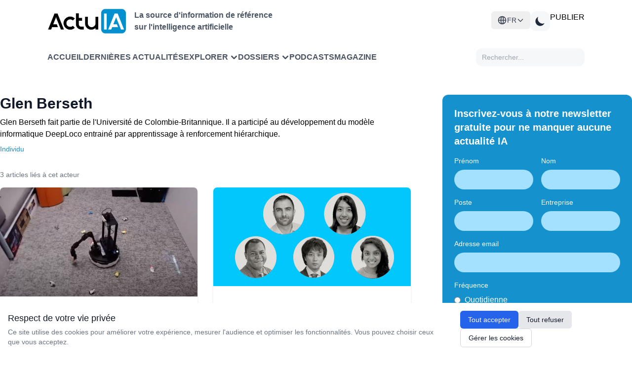

--- FILE ---
content_type: application/javascript
request_url: https://www.actuia.com/build/assets/_plugin-vue_export-helper-AZp94bQv.js
body_size: 89412
content:
function ga(e,t){return function(){return e.apply(t,arguments)}}const{toString:Od}=Object.prototype,{getPrototypeOf:No}=Object,Wr=(e=>t=>{const n=Od.call(t);return e[n]||(e[n]=n.slice(8,-1).toLowerCase())})(Object.create(null)),gt=e=>(e=e.toLowerCase(),t=>Wr(t)===e),Jr=e=>t=>typeof t===e,{isArray:Gn}=Array,gs=Jr("undefined");function xd(e){return e!==null&&!gs(e)&&e.constructor!==null&&!gs(e.constructor)&&tt(e.constructor.isBuffer)&&e.constructor.isBuffer(e)}const ya=gt("ArrayBuffer");function Id(e){let t;return typeof ArrayBuffer<"u"&&ArrayBuffer.isView?t=ArrayBuffer.isView(e):t=e&&e.buffer&&ya(e.buffer),t}const Pd=Jr("string"),tt=Jr("function"),ba=Jr("number"),Gr=e=>e!==null&&typeof e=="object",kd=e=>e===!0||e===!1,ar=e=>{if(Wr(e)!=="object")return!1;const t=No(e);return(t===null||t===Object.prototype||Object.getPrototypeOf(t)===null)&&!(Symbol.toStringTag in e)&&!(Symbol.iterator in e)},Md=gt("Date"),Ld=gt("File"),Fd=gt("Blob"),Dd=gt("FileList"),Bd=e=>Gr(e)&&tt(e.pipe),Vd=e=>{let t;return e&&(typeof FormData=="function"&&e instanceof FormData||tt(e.append)&&((t=Wr(e))==="formdata"||t==="object"&&tt(e.toString)&&e.toString()==="[object FormData]"))},$d=gt("URLSearchParams"),[Hd,Ud,jd,qd]=["ReadableStream","Request","Response","Headers"].map(gt),Kd=e=>e.trim?e.trim():e.replace(/^[\s\uFEFF\xA0]+|[\s\uFEFF\xA0]+$/g,"");function Ps(e,t,{allOwnKeys:n=!1}={}){if(e===null||typeof e>"u")return;let s,r;if(typeof e!="object"&&(e=[e]),Gn(e))for(s=0,r=e.length;s<r;s++)t.call(null,e[s],s,e);else{const i=n?Object.getOwnPropertyNames(e):Object.keys(e),o=i.length;let l;for(s=0;s<o;s++)l=i[s],t.call(null,e[l],l,e)}}function _a(e,t){t=t.toLowerCase();const n=Object.keys(e);let s=n.length,r;for(;s-- >0;)if(r=n[s],t===r.toLowerCase())return r;return null}const on=typeof globalThis<"u"?globalThis:typeof self<"u"?self:typeof window<"u"?window:global,Sa=e=>!gs(e)&&e!==on;function Ji(){const{caseless:e}=Sa(this)&&this||{},t={},n=(s,r)=>{const i=e&&_a(t,r)||r;ar(t[i])&&ar(s)?t[i]=Ji(t[i],s):ar(s)?t[i]=Ji({},s):Gn(s)?t[i]=s.slice():t[i]=s};for(let s=0,r=arguments.length;s<r;s++)arguments[s]&&Ps(arguments[s],n);return t}const Wd=(e,t,n,{allOwnKeys:s}={})=>(Ps(t,(r,i)=>{n&&tt(r)?e[i]=ga(r,n):e[i]=r},{allOwnKeys:s}),e),Jd=e=>(e.charCodeAt(0)===65279&&(e=e.slice(1)),e),Gd=(e,t,n,s)=>{e.prototype=Object.create(t.prototype,s),e.prototype.constructor=e,Object.defineProperty(e,"super",{value:t.prototype}),n&&Object.assign(e.prototype,n)},zd=(e,t,n,s)=>{let r,i,o;const l={};if(t=t||{},e==null)return t;do{for(r=Object.getOwnPropertyNames(e),i=r.length;i-- >0;)o=r[i],(!s||s(o,e,t))&&!l[o]&&(t[o]=e[o],l[o]=!0);e=n!==!1&&No(e)}while(e&&(!n||n(e,t))&&e!==Object.prototype);return t},Xd=(e,t,n)=>{e=String(e),(n===void 0||n>e.length)&&(n=e.length),n-=t.length;const s=e.indexOf(t,n);return s!==-1&&s===n},Yd=e=>{if(!e)return null;if(Gn(e))return e;let t=e.length;if(!ba(t))return null;const n=new Array(t);for(;t-- >0;)n[t]=e[t];return n},Zd=(e=>t=>e&&t instanceof e)(typeof Uint8Array<"u"&&No(Uint8Array)),Qd=(e,t)=>{const s=(e&&e[Symbol.iterator]).call(e);let r;for(;(r=s.next())&&!r.done;){const i=r.value;t.call(e,i[0],i[1])}},ep=(e,t)=>{let n;const s=[];for(;(n=e.exec(t))!==null;)s.push(n);return s},tp=gt("HTMLFormElement"),np=e=>e.toLowerCase().replace(/[-_\s]([a-z\d])(\w*)/g,function(n,s,r){return s.toUpperCase()+r}),Yl=(({hasOwnProperty:e})=>(t,n)=>e.call(t,n))(Object.prototype),sp=gt("RegExp"),Ea=(e,t)=>{const n=Object.getOwnPropertyDescriptors(e),s={};Ps(n,(r,i)=>{let o;(o=t(r,i,e))!==!1&&(s[i]=o||r)}),Object.defineProperties(e,s)},rp=e=>{Ea(e,(t,n)=>{if(tt(e)&&["arguments","caller","callee"].indexOf(n)!==-1)return!1;const s=e[n];if(tt(s)){if(t.enumerable=!1,"writable"in t){t.writable=!1;return}t.set||(t.set=()=>{throw Error("Can not rewrite read-only method '"+n+"'")})}})},ip=(e,t)=>{const n={},s=r=>{r.forEach(i=>{n[i]=!0})};return Gn(e)?s(e):s(String(e).split(t)),n},op=()=>{},lp=(e,t)=>e!=null&&Number.isFinite(e=+e)?e:t,Oi="abcdefghijklmnopqrstuvwxyz",Zl="0123456789",Ta={DIGIT:Zl,ALPHA:Oi,ALPHA_DIGIT:Oi+Oi.toUpperCase()+Zl},cp=(e=16,t=Ta.ALPHA_DIGIT)=>{let n="";const{length:s}=t;for(;e--;)n+=t[Math.random()*s|0];return n};function ap(e){return!!(e&&tt(e.append)&&e[Symbol.toStringTag]==="FormData"&&e[Symbol.iterator])}const fp=e=>{const t=new Array(10),n=(s,r)=>{if(Gr(s)){if(t.indexOf(s)>=0)return;if(!("toJSON"in s)){t[r]=s;const i=Gn(s)?[]:{};return Ps(s,(o,l)=>{const c=n(o,r+1);!gs(c)&&(i[l]=c)}),t[r]=void 0,i}}return s};return n(e,0)},up=gt("AsyncFunction"),hp=e=>e&&(Gr(e)||tt(e))&&tt(e.then)&&tt(e.catch),Ca=((e,t)=>e?setImmediate:t?((n,s)=>(on.addEventListener("message",({source:r,data:i})=>{r===on&&i===n&&s.length&&s.shift()()},!1),r=>{s.push(r),on.postMessage(n,"*")}))(`axios@${Math.random()}`,[]):n=>setTimeout(n))(typeof setImmediate=="function",tt(on.postMessage)),dp=typeof queueMicrotask<"u"?queueMicrotask.bind(on):typeof process<"u"&&process.nextTick||Ca,w={isArray:Gn,isArrayBuffer:ya,isBuffer:xd,isFormData:Vd,isArrayBufferView:Id,isString:Pd,isNumber:ba,isBoolean:kd,isObject:Gr,isPlainObject:ar,isReadableStream:Hd,isRequest:Ud,isResponse:jd,isHeaders:qd,isUndefined:gs,isDate:Md,isFile:Ld,isBlob:Fd,isRegExp:sp,isFunction:tt,isStream:Bd,isURLSearchParams:$d,isTypedArray:Zd,isFileList:Dd,forEach:Ps,merge:Ji,extend:Wd,trim:Kd,stripBOM:Jd,inherits:Gd,toFlatObject:zd,kindOf:Wr,kindOfTest:gt,endsWith:Xd,toArray:Yd,forEachEntry:Qd,matchAll:ep,isHTMLForm:tp,hasOwnProperty:Yl,hasOwnProp:Yl,reduceDescriptors:Ea,freezeMethods:rp,toObjectSet:ip,toCamelCase:np,noop:op,toFiniteNumber:lp,findKey:_a,global:on,isContextDefined:Sa,ALPHABET:Ta,generateString:cp,isSpecCompliantForm:ap,toJSONObject:fp,isAsyncFn:up,isThenable:hp,setImmediate:Ca,asap:dp};function Q(e,t,n,s,r){Error.call(this),Error.captureStackTrace?Error.captureStackTrace(this,this.constructor):this.stack=new Error().stack,this.message=e,this.name="AxiosError",t&&(this.code=t),n&&(this.config=n),s&&(this.request=s),r&&(this.response=r,this.status=r.status?r.status:null)}w.inherits(Q,Error,{toJSON:function(){return{message:this.message,name:this.name,description:this.description,number:this.number,fileName:this.fileName,lineNumber:this.lineNumber,columnNumber:this.columnNumber,stack:this.stack,config:w.toJSONObject(this.config),code:this.code,status:this.status}}});const wa=Q.prototype,va={};["ERR_BAD_OPTION_VALUE","ERR_BAD_OPTION","ECONNABORTED","ETIMEDOUT","ERR_NETWORK","ERR_FR_TOO_MANY_REDIRECTS","ERR_DEPRECATED","ERR_BAD_RESPONSE","ERR_BAD_REQUEST","ERR_CANCELED","ERR_NOT_SUPPORT","ERR_INVALID_URL"].forEach(e=>{va[e]={value:e}});Object.defineProperties(Q,va);Object.defineProperty(wa,"isAxiosError",{value:!0});Q.from=(e,t,n,s,r,i)=>{const o=Object.create(wa);return w.toFlatObject(e,o,function(c){return c!==Error.prototype},l=>l!=="isAxiosError"),Q.call(o,e.message,t,n,s,r),o.cause=e,o.name=e.name,i&&Object.assign(o,i),o};const pp=null;function Gi(e){return w.isPlainObject(e)||w.isArray(e)}function Aa(e){return w.endsWith(e,"[]")?e.slice(0,-2):e}function Ql(e,t,n){return e?e.concat(t).map(function(r,i){return r=Aa(r),!n&&i?"["+r+"]":r}).join(n?".":""):t}function mp(e){return w.isArray(e)&&!e.some(Gi)}const gp=w.toFlatObject(w,{},null,function(t){return/^is[A-Z]/.test(t)});function zr(e,t,n){if(!w.isObject(e))throw new TypeError("target must be an object");t=t||new FormData,n=w.toFlatObject(n,{metaTokens:!0,dots:!1,indexes:!1},!1,function(g,T){return!w.isUndefined(T[g])});const s=n.metaTokens,r=n.visitor||f,i=n.dots,o=n.indexes,c=(n.Blob||typeof Blob<"u"&&Blob)&&w.isSpecCompliantForm(t);if(!w.isFunction(r))throw new TypeError("visitor must be a function");function a(y){if(y===null)return"";if(w.isDate(y))return y.toISOString();if(!c&&w.isBlob(y))throw new Q("Blob is not supported. Use a Buffer instead.");return w.isArrayBuffer(y)||w.isTypedArray(y)?c&&typeof Blob=="function"?new Blob([y]):Buffer.from(y):y}function f(y,g,T){let N=y;if(y&&!T&&typeof y=="object"){if(w.endsWith(g,"{}"))g=s?g:g.slice(0,-2),y=JSON.stringify(y);else if(w.isArray(y)&&mp(y)||(w.isFileList(y)||w.endsWith(g,"[]"))&&(N=w.toArray(y)))return g=Aa(g),N.forEach(function(m,_){!(w.isUndefined(m)||m===null)&&t.append(o===!0?Ql([g],_,i):o===null?g:g+"[]",a(m))}),!1}return Gi(y)?!0:(t.append(Ql(T,g,i),a(y)),!1)}const u=[],h=Object.assign(gp,{defaultVisitor:f,convertValue:a,isVisitable:Gi});function p(y,g){if(!w.isUndefined(y)){if(u.indexOf(y)!==-1)throw Error("Circular reference detected in "+g.join("."));u.push(y),w.forEach(y,function(N,C){(!(w.isUndefined(N)||N===null)&&r.call(t,N,w.isString(C)?C.trim():C,g,h))===!0&&p(N,g?g.concat(C):[C])}),u.pop()}}if(!w.isObject(e))throw new TypeError("data must be an object");return p(e),t}function ec(e){const t={"!":"%21","'":"%27","(":"%28",")":"%29","~":"%7E","%20":"+","%00":"\0"};return encodeURIComponent(e).replace(/[!'()~]|%20|%00/g,function(s){return t[s]})}function Ro(e,t){this._pairs=[],e&&zr(e,this,t)}const Na=Ro.prototype;Na.append=function(t,n){this._pairs.push([t,n])};Na.toString=function(t){const n=t?function(s){return t.call(this,s,ec)}:ec;return this._pairs.map(function(r){return n(r[0])+"="+n(r[1])},"").join("&")};function yp(e){return encodeURIComponent(e).replace(/%3A/gi,":").replace(/%24/g,"$").replace(/%2C/gi,",").replace(/%20/g,"+").replace(/%5B/gi,"[").replace(/%5D/gi,"]")}function Ra(e,t,n){if(!t)return e;const s=n&&n.encode||yp;w.isFunction(n)&&(n={serialize:n});const r=n&&n.serialize;let i;if(r?i=r(t,n):i=w.isURLSearchParams(t)?t.toString():new Ro(t,n).toString(s),i){const o=e.indexOf("#");o!==-1&&(e=e.slice(0,o)),e+=(e.indexOf("?")===-1?"?":"&")+i}return e}class tc{constructor(){this.handlers=[]}use(t,n,s){return this.handlers.push({fulfilled:t,rejected:n,synchronous:s?s.synchronous:!1,runWhen:s?s.runWhen:null}),this.handlers.length-1}eject(t){this.handlers[t]&&(this.handlers[t]=null)}clear(){this.handlers&&(this.handlers=[])}forEach(t){w.forEach(this.handlers,function(s){s!==null&&t(s)})}}const Oa={silentJSONParsing:!0,forcedJSONParsing:!0,clarifyTimeoutError:!1},bp=typeof URLSearchParams<"u"?URLSearchParams:Ro,_p=typeof FormData<"u"?FormData:null,Sp=typeof Blob<"u"?Blob:null,Ep={isBrowser:!0,classes:{URLSearchParams:bp,FormData:_p,Blob:Sp},protocols:["http","https","file","blob","url","data"]},Oo=typeof window<"u"&&typeof document<"u",zi=typeof navigator=="object"&&navigator||void 0,Tp=Oo&&(!zi||["ReactNative","NativeScript","NS"].indexOf(zi.product)<0),Cp=typeof WorkerGlobalScope<"u"&&self instanceof WorkerGlobalScope&&typeof self.importScripts=="function",wp=Oo&&window.location.href||"http://localhost",vp=Object.freeze(Object.defineProperty({__proto__:null,hasBrowserEnv:Oo,hasStandardBrowserEnv:Tp,hasStandardBrowserWebWorkerEnv:Cp,navigator:zi,origin:wp},Symbol.toStringTag,{value:"Module"})),Le={...vp,...Ep};function Ap(e,t){return zr(e,new Le.classes.URLSearchParams,Object.assign({visitor:function(n,s,r,i){return Le.isNode&&w.isBuffer(n)?(this.append(s,n.toString("base64")),!1):i.defaultVisitor.apply(this,arguments)}},t))}function Np(e){return w.matchAll(/\w+|\[(\w*)]/g,e).map(t=>t[0]==="[]"?"":t[1]||t[0])}function Rp(e){const t={},n=Object.keys(e);let s;const r=n.length;let i;for(s=0;s<r;s++)i=n[s],t[i]=e[i];return t}function xa(e){function t(n,s,r,i){let o=n[i++];if(o==="__proto__")return!0;const l=Number.isFinite(+o),c=i>=n.length;return o=!o&&w.isArray(r)?r.length:o,c?(w.hasOwnProp(r,o)?r[o]=[r[o],s]:r[o]=s,!l):((!r[o]||!w.isObject(r[o]))&&(r[o]=[]),t(n,s,r[o],i)&&w.isArray(r[o])&&(r[o]=Rp(r[o])),!l)}if(w.isFormData(e)&&w.isFunction(e.entries)){const n={};return w.forEachEntry(e,(s,r)=>{t(Np(s),r,n,0)}),n}return null}function Op(e,t,n){if(w.isString(e))try{return(t||JSON.parse)(e),w.trim(e)}catch(s){if(s.name!=="SyntaxError")throw s}return(n||JSON.stringify)(e)}const ks={transitional:Oa,adapter:["xhr","http","fetch"],transformRequest:[function(t,n){const s=n.getContentType()||"",r=s.indexOf("application/json")>-1,i=w.isObject(t);if(i&&w.isHTMLForm(t)&&(t=new FormData(t)),w.isFormData(t))return r?JSON.stringify(xa(t)):t;if(w.isArrayBuffer(t)||w.isBuffer(t)||w.isStream(t)||w.isFile(t)||w.isBlob(t)||w.isReadableStream(t))return t;if(w.isArrayBufferView(t))return t.buffer;if(w.isURLSearchParams(t))return n.setContentType("application/x-www-form-urlencoded;charset=utf-8",!1),t.toString();let l;if(i){if(s.indexOf("application/x-www-form-urlencoded")>-1)return Ap(t,this.formSerializer).toString();if((l=w.isFileList(t))||s.indexOf("multipart/form-data")>-1){const c=this.env&&this.env.FormData;return zr(l?{"files[]":t}:t,c&&new c,this.formSerializer)}}return i||r?(n.setContentType("application/json",!1),Op(t)):t}],transformResponse:[function(t){const n=this.transitional||ks.transitional,s=n&&n.forcedJSONParsing,r=this.responseType==="json";if(w.isResponse(t)||w.isReadableStream(t))return t;if(t&&w.isString(t)&&(s&&!this.responseType||r)){const o=!(n&&n.silentJSONParsing)&&r;try{return JSON.parse(t)}catch(l){if(o)throw l.name==="SyntaxError"?Q.from(l,Q.ERR_BAD_RESPONSE,this,null,this.response):l}}return t}],timeout:0,xsrfCookieName:"XSRF-TOKEN",xsrfHeaderName:"X-XSRF-TOKEN",maxContentLength:-1,maxBodyLength:-1,env:{FormData:Le.classes.FormData,Blob:Le.classes.Blob},validateStatus:function(t){return t>=200&&t<300},headers:{common:{Accept:"application/json, text/plain, */*","Content-Type":void 0}}};w.forEach(["delete","get","head","post","put","patch"],e=>{ks.headers[e]={}});const xp=w.toObjectSet(["age","authorization","content-length","content-type","etag","expires","from","host","if-modified-since","if-unmodified-since","last-modified","location","max-forwards","proxy-authorization","referer","retry-after","user-agent"]),Ip=e=>{const t={};let n,s,r;return e&&e.split(`
`).forEach(function(o){r=o.indexOf(":"),n=o.substring(0,r).trim().toLowerCase(),s=o.substring(r+1).trim(),!(!n||t[n]&&xp[n])&&(n==="set-cookie"?t[n]?t[n].push(s):t[n]=[s]:t[n]=t[n]?t[n]+", "+s:s)}),t},nc=Symbol("internals");function ns(e){return e&&String(e).trim().toLowerCase()}function fr(e){return e===!1||e==null?e:w.isArray(e)?e.map(fr):String(e)}function Pp(e){const t=Object.create(null),n=/([^\s,;=]+)\s*(?:=\s*([^,;]+))?/g;let s;for(;s=n.exec(e);)t[s[1]]=s[2];return t}const kp=e=>/^[-_a-zA-Z0-9^`|~,!#$%&'*+.]+$/.test(e.trim());function xi(e,t,n,s,r){if(w.isFunction(s))return s.call(this,t,n);if(r&&(t=n),!!w.isString(t)){if(w.isString(s))return t.indexOf(s)!==-1;if(w.isRegExp(s))return s.test(t)}}function Mp(e){return e.trim().toLowerCase().replace(/([a-z\d])(\w*)/g,(t,n,s)=>n.toUpperCase()+s)}function Lp(e,t){const n=w.toCamelCase(" "+t);["get","set","has"].forEach(s=>{Object.defineProperty(e,s+n,{value:function(r,i,o){return this[s].call(this,t,r,i,o)},configurable:!0})})}let Je=class{constructor(t){t&&this.set(t)}set(t,n,s){const r=this;function i(l,c,a){const f=ns(c);if(!f)throw new Error("header name must be a non-empty string");const u=w.findKey(r,f);(!u||r[u]===void 0||a===!0||a===void 0&&r[u]!==!1)&&(r[u||c]=fr(l))}const o=(l,c)=>w.forEach(l,(a,f)=>i(a,f,c));if(w.isPlainObject(t)||t instanceof this.constructor)o(t,n);else if(w.isString(t)&&(t=t.trim())&&!kp(t))o(Ip(t),n);else if(w.isHeaders(t))for(const[l,c]of t.entries())i(c,l,s);else t!=null&&i(n,t,s);return this}get(t,n){if(t=ns(t),t){const s=w.findKey(this,t);if(s){const r=this[s];if(!n)return r;if(n===!0)return Pp(r);if(w.isFunction(n))return n.call(this,r,s);if(w.isRegExp(n))return n.exec(r);throw new TypeError("parser must be boolean|regexp|function")}}}has(t,n){if(t=ns(t),t){const s=w.findKey(this,t);return!!(s&&this[s]!==void 0&&(!n||xi(this,this[s],s,n)))}return!1}delete(t,n){const s=this;let r=!1;function i(o){if(o=ns(o),o){const l=w.findKey(s,o);l&&(!n||xi(s,s[l],l,n))&&(delete s[l],r=!0)}}return w.isArray(t)?t.forEach(i):i(t),r}clear(t){const n=Object.keys(this);let s=n.length,r=!1;for(;s--;){const i=n[s];(!t||xi(this,this[i],i,t,!0))&&(delete this[i],r=!0)}return r}normalize(t){const n=this,s={};return w.forEach(this,(r,i)=>{const o=w.findKey(s,i);if(o){n[o]=fr(r),delete n[i];return}const l=t?Mp(i):String(i).trim();l!==i&&delete n[i],n[l]=fr(r),s[l]=!0}),this}concat(...t){return this.constructor.concat(this,...t)}toJSON(t){const n=Object.create(null);return w.forEach(this,(s,r)=>{s!=null&&s!==!1&&(n[r]=t&&w.isArray(s)?s.join(", "):s)}),n}[Symbol.iterator](){return Object.entries(this.toJSON())[Symbol.iterator]()}toString(){return Object.entries(this.toJSON()).map(([t,n])=>t+": "+n).join(`
`)}get[Symbol.toStringTag](){return"AxiosHeaders"}static from(t){return t instanceof this?t:new this(t)}static concat(t,...n){const s=new this(t);return n.forEach(r=>s.set(r)),s}static accessor(t){const s=(this[nc]=this[nc]={accessors:{}}).accessors,r=this.prototype;function i(o){const l=ns(o);s[l]||(Lp(r,o),s[l]=!0)}return w.isArray(t)?t.forEach(i):i(t),this}};Je.accessor(["Content-Type","Content-Length","Accept","Accept-Encoding","User-Agent","Authorization"]);w.reduceDescriptors(Je.prototype,({value:e},t)=>{let n=t[0].toUpperCase()+t.slice(1);return{get:()=>e,set(s){this[n]=s}}});w.freezeMethods(Je);function Ii(e,t){const n=this||ks,s=t||n,r=Je.from(s.headers);let i=s.data;return w.forEach(e,function(l){i=l.call(n,i,r.normalize(),t?t.status:void 0)}),r.normalize(),i}function Ia(e){return!!(e&&e.__CANCEL__)}function zn(e,t,n){Q.call(this,e??"canceled",Q.ERR_CANCELED,t,n),this.name="CanceledError"}w.inherits(zn,Q,{__CANCEL__:!0});function Pa(e,t,n){const s=n.config.validateStatus;!n.status||!s||s(n.status)?e(n):t(new Q("Request failed with status code "+n.status,[Q.ERR_BAD_REQUEST,Q.ERR_BAD_RESPONSE][Math.floor(n.status/100)-4],n.config,n.request,n))}function Fp(e){const t=/^([-+\w]{1,25})(:?\/\/|:)/.exec(e);return t&&t[1]||""}function Dp(e,t){e=e||10;const n=new Array(e),s=new Array(e);let r=0,i=0,o;return t=t!==void 0?t:1e3,function(c){const a=Date.now(),f=s[i];o||(o=a),n[r]=c,s[r]=a;let u=i,h=0;for(;u!==r;)h+=n[u++],u=u%e;if(r=(r+1)%e,r===i&&(i=(i+1)%e),a-o<t)return;const p=f&&a-f;return p?Math.round(h*1e3/p):void 0}}function Bp(e,t){let n=0,s=1e3/t,r,i;const o=(a,f=Date.now())=>{n=f,r=null,i&&(clearTimeout(i),i=null),e.apply(null,a)};return[(...a)=>{const f=Date.now(),u=f-n;u>=s?o(a,f):(r=a,i||(i=setTimeout(()=>{i=null,o(r)},s-u)))},()=>r&&o(r)]}const Sr=(e,t,n=3)=>{let s=0;const r=Dp(50,250);return Bp(i=>{const o=i.loaded,l=i.lengthComputable?i.total:void 0,c=o-s,a=r(c),f=o<=l;s=o;const u={loaded:o,total:l,progress:l?o/l:void 0,bytes:c,rate:a||void 0,estimated:a&&l&&f?(l-o)/a:void 0,event:i,lengthComputable:l!=null,[t?"download":"upload"]:!0};e(u)},n)},sc=(e,t)=>{const n=e!=null;return[s=>t[0]({lengthComputable:n,total:e,loaded:s}),t[1]]},rc=e=>(...t)=>w.asap(()=>e(...t)),Vp=Le.hasStandardBrowserEnv?((e,t)=>n=>(n=new URL(n,Le.origin),e.protocol===n.protocol&&e.host===n.host&&(t||e.port===n.port)))(new URL(Le.origin),Le.navigator&&/(msie|trident)/i.test(Le.navigator.userAgent)):()=>!0,$p=Le.hasStandardBrowserEnv?{write(e,t,n,s,r,i){const o=[e+"="+encodeURIComponent(t)];w.isNumber(n)&&o.push("expires="+new Date(n).toGMTString()),w.isString(s)&&o.push("path="+s),w.isString(r)&&o.push("domain="+r),i===!0&&o.push("secure"),document.cookie=o.join("; ")},read(e){const t=document.cookie.match(new RegExp("(^|;\\s*)("+e+")=([^;]*)"));return t?decodeURIComponent(t[3]):null},remove(e){this.write(e,"",Date.now()-864e5)}}:{write(){},read(){return null},remove(){}};function Hp(e){return/^([a-z][a-z\d+\-.]*:)?\/\//i.test(e)}function Up(e,t){return t?e.replace(/\/?\/$/,"")+"/"+t.replace(/^\/+/,""):e}function ka(e,t){return e&&!Hp(t)?Up(e,t):t}const ic=e=>e instanceof Je?{...e}:e;function gn(e,t){t=t||{};const n={};function s(a,f,u,h){return w.isPlainObject(a)&&w.isPlainObject(f)?w.merge.call({caseless:h},a,f):w.isPlainObject(f)?w.merge({},f):w.isArray(f)?f.slice():f}function r(a,f,u,h){if(w.isUndefined(f)){if(!w.isUndefined(a))return s(void 0,a,u,h)}else return s(a,f,u,h)}function i(a,f){if(!w.isUndefined(f))return s(void 0,f)}function o(a,f){if(w.isUndefined(f)){if(!w.isUndefined(a))return s(void 0,a)}else return s(void 0,f)}function l(a,f,u){if(u in t)return s(a,f);if(u in e)return s(void 0,a)}const c={url:i,method:i,data:i,baseURL:o,transformRequest:o,transformResponse:o,paramsSerializer:o,timeout:o,timeoutMessage:o,withCredentials:o,withXSRFToken:o,adapter:o,responseType:o,xsrfCookieName:o,xsrfHeaderName:o,onUploadProgress:o,onDownloadProgress:o,decompress:o,maxContentLength:o,maxBodyLength:o,beforeRedirect:o,transport:o,httpAgent:o,httpsAgent:o,cancelToken:o,socketPath:o,responseEncoding:o,validateStatus:l,headers:(a,f,u)=>r(ic(a),ic(f),u,!0)};return w.forEach(Object.keys(Object.assign({},e,t)),function(f){const u=c[f]||r,h=u(e[f],t[f],f);w.isUndefined(h)&&u!==l||(n[f]=h)}),n}const Ma=e=>{const t=gn({},e);let{data:n,withXSRFToken:s,xsrfHeaderName:r,xsrfCookieName:i,headers:o,auth:l}=t;t.headers=o=Je.from(o),t.url=Ra(ka(t.baseURL,t.url),e.params,e.paramsSerializer),l&&o.set("Authorization","Basic "+btoa((l.username||"")+":"+(l.password?unescape(encodeURIComponent(l.password)):"")));let c;if(w.isFormData(n)){if(Le.hasStandardBrowserEnv||Le.hasStandardBrowserWebWorkerEnv)o.setContentType(void 0);else if((c=o.getContentType())!==!1){const[a,...f]=c?c.split(";").map(u=>u.trim()).filter(Boolean):[];o.setContentType([a||"multipart/form-data",...f].join("; "))}}if(Le.hasStandardBrowserEnv&&(s&&w.isFunction(s)&&(s=s(t)),s||s!==!1&&Vp(t.url))){const a=r&&i&&$p.read(i);a&&o.set(r,a)}return t},jp=typeof XMLHttpRequest<"u",qp=jp&&function(e){return new Promise(function(n,s){const r=Ma(e);let i=r.data;const o=Je.from(r.headers).normalize();let{responseType:l,onUploadProgress:c,onDownloadProgress:a}=r,f,u,h,p,y;function g(){p&&p(),y&&y(),r.cancelToken&&r.cancelToken.unsubscribe(f),r.signal&&r.signal.removeEventListener("abort",f)}let T=new XMLHttpRequest;T.open(r.method.toUpperCase(),r.url,!0),T.timeout=r.timeout;function N(){if(!T)return;const m=Je.from("getAllResponseHeaders"in T&&T.getAllResponseHeaders()),S={data:!l||l==="text"||l==="json"?T.responseText:T.response,status:T.status,statusText:T.statusText,headers:m,config:e,request:T};Pa(function(F){n(F),g()},function(F){s(F),g()},S),T=null}"onloadend"in T?T.onloadend=N:T.onreadystatechange=function(){!T||T.readyState!==4||T.status===0&&!(T.responseURL&&T.responseURL.indexOf("file:")===0)||setTimeout(N)},T.onabort=function(){T&&(s(new Q("Request aborted",Q.ECONNABORTED,e,T)),T=null)},T.onerror=function(){s(new Q("Network Error",Q.ERR_NETWORK,e,T)),T=null},T.ontimeout=function(){let _=r.timeout?"timeout of "+r.timeout+"ms exceeded":"timeout exceeded";const S=r.transitional||Oa;r.timeoutErrorMessage&&(_=r.timeoutErrorMessage),s(new Q(_,S.clarifyTimeoutError?Q.ETIMEDOUT:Q.ECONNABORTED,e,T)),T=null},i===void 0&&o.setContentType(null),"setRequestHeader"in T&&w.forEach(o.toJSON(),function(_,S){T.setRequestHeader(S,_)}),w.isUndefined(r.withCredentials)||(T.withCredentials=!!r.withCredentials),l&&l!=="json"&&(T.responseType=r.responseType),a&&([h,y]=Sr(a,!0),T.addEventListener("progress",h)),c&&T.upload&&([u,p]=Sr(c),T.upload.addEventListener("progress",u),T.upload.addEventListener("loadend",p)),(r.cancelToken||r.signal)&&(f=m=>{T&&(s(!m||m.type?new zn(null,e,T):m),T.abort(),T=null)},r.cancelToken&&r.cancelToken.subscribe(f),r.signal&&(r.signal.aborted?f():r.signal.addEventListener("abort",f)));const C=Fp(r.url);if(C&&Le.protocols.indexOf(C)===-1){s(new Q("Unsupported protocol "+C+":",Q.ERR_BAD_REQUEST,e));return}T.send(i||null)})},Kp=(e,t)=>{const{length:n}=e=e?e.filter(Boolean):[];if(t||n){let s=new AbortController,r;const i=function(a){if(!r){r=!0,l();const f=a instanceof Error?a:this.reason;s.abort(f instanceof Q?f:new zn(f instanceof Error?f.message:f))}};let o=t&&setTimeout(()=>{o=null,i(new Q(`timeout ${t} of ms exceeded`,Q.ETIMEDOUT))},t);const l=()=>{e&&(o&&clearTimeout(o),o=null,e.forEach(a=>{a.unsubscribe?a.unsubscribe(i):a.removeEventListener("abort",i)}),e=null)};e.forEach(a=>a.addEventListener("abort",i));const{signal:c}=s;return c.unsubscribe=()=>w.asap(l),c}},Wp=function*(e,t){let n=e.byteLength;if(n<t){yield e;return}let s=0,r;for(;s<n;)r=s+t,yield e.slice(s,r),s=r},Jp=async function*(e,t){for await(const n of Gp(e))yield*Wp(n,t)},Gp=async function*(e){if(e[Symbol.asyncIterator]){yield*e;return}const t=e.getReader();try{for(;;){const{done:n,value:s}=await t.read();if(n)break;yield s}}finally{await t.cancel()}},oc=(e,t,n,s)=>{const r=Jp(e,t);let i=0,o,l=c=>{o||(o=!0,s&&s(c))};return new ReadableStream({async pull(c){try{const{done:a,value:f}=await r.next();if(a){l(),c.close();return}let u=f.byteLength;if(n){let h=i+=u;n(h)}c.enqueue(new Uint8Array(f))}catch(a){throw l(a),a}},cancel(c){return l(c),r.return()}},{highWaterMark:2})},Xr=typeof fetch=="function"&&typeof Request=="function"&&typeof Response=="function",La=Xr&&typeof ReadableStream=="function",zp=Xr&&(typeof TextEncoder=="function"?(e=>t=>e.encode(t))(new TextEncoder):async e=>new Uint8Array(await new Response(e).arrayBuffer())),Fa=(e,...t)=>{try{return!!e(...t)}catch{return!1}},Xp=La&&Fa(()=>{let e=!1;const t=new Request(Le.origin,{body:new ReadableStream,method:"POST",get duplex(){return e=!0,"half"}}).headers.has("Content-Type");return e&&!t}),lc=64*1024,Xi=La&&Fa(()=>w.isReadableStream(new Response("").body)),Er={stream:Xi&&(e=>e.body)};Xr&&(e=>{["text","arrayBuffer","blob","formData","stream"].forEach(t=>{!Er[t]&&(Er[t]=w.isFunction(e[t])?n=>n[t]():(n,s)=>{throw new Q(`Response type '${t}' is not supported`,Q.ERR_NOT_SUPPORT,s)})})})(new Response);const Yp=async e=>{if(e==null)return 0;if(w.isBlob(e))return e.size;if(w.isSpecCompliantForm(e))return(await new Request(Le.origin,{method:"POST",body:e}).arrayBuffer()).byteLength;if(w.isArrayBufferView(e)||w.isArrayBuffer(e))return e.byteLength;if(w.isURLSearchParams(e)&&(e=e+""),w.isString(e))return(await zp(e)).byteLength},Zp=async(e,t)=>{const n=w.toFiniteNumber(e.getContentLength());return n??Yp(t)},Qp=Xr&&(async e=>{let{url:t,method:n,data:s,signal:r,cancelToken:i,timeout:o,onDownloadProgress:l,onUploadProgress:c,responseType:a,headers:f,withCredentials:u="same-origin",fetchOptions:h}=Ma(e);a=a?(a+"").toLowerCase():"text";let p=Kp([r,i&&i.toAbortSignal()],o),y;const g=p&&p.unsubscribe&&(()=>{p.unsubscribe()});let T;try{if(c&&Xp&&n!=="get"&&n!=="head"&&(T=await Zp(f,s))!==0){let S=new Request(t,{method:"POST",body:s,duplex:"half"}),O;if(w.isFormData(s)&&(O=S.headers.get("content-type"))&&f.setContentType(O),S.body){const[F,I]=sc(T,Sr(rc(c)));s=oc(S.body,lc,F,I)}}w.isString(u)||(u=u?"include":"omit");const N="credentials"in Request.prototype;y=new Request(t,{...h,signal:p,method:n.toUpperCase(),headers:f.normalize().toJSON(),body:s,duplex:"half",credentials:N?u:void 0});let C=await fetch(y);const m=Xi&&(a==="stream"||a==="response");if(Xi&&(l||m&&g)){const S={};["status","statusText","headers"].forEach(E=>{S[E]=C[E]});const O=w.toFiniteNumber(C.headers.get("content-length")),[F,I]=l&&sc(O,Sr(rc(l),!0))||[];C=new Response(oc(C.body,lc,F,()=>{I&&I(),g&&g()}),S)}a=a||"text";let _=await Er[w.findKey(Er,a)||"text"](C,e);return!m&&g&&g(),await new Promise((S,O)=>{Pa(S,O,{data:_,headers:Je.from(C.headers),status:C.status,statusText:C.statusText,config:e,request:y})})}catch(N){throw g&&g(),N&&N.name==="TypeError"&&/fetch/i.test(N.message)?Object.assign(new Q("Network Error",Q.ERR_NETWORK,e,y),{cause:N.cause||N}):Q.from(N,N&&N.code,e,y)}}),Yi={http:pp,xhr:qp,fetch:Qp};w.forEach(Yi,(e,t)=>{if(e){try{Object.defineProperty(e,"name",{value:t})}catch{}Object.defineProperty(e,"adapterName",{value:t})}});const cc=e=>`- ${e}`,em=e=>w.isFunction(e)||e===null||e===!1,Da={getAdapter:e=>{e=w.isArray(e)?e:[e];const{length:t}=e;let n,s;const r={};for(let i=0;i<t;i++){n=e[i];let o;if(s=n,!em(n)&&(s=Yi[(o=String(n)).toLowerCase()],s===void 0))throw new Q(`Unknown adapter '${o}'`);if(s)break;r[o||"#"+i]=s}if(!s){const i=Object.entries(r).map(([l,c])=>`adapter ${l} `+(c===!1?"is not supported by the environment":"is not available in the build"));let o=t?i.length>1?`since :
`+i.map(cc).join(`
`):" "+cc(i[0]):"as no adapter specified";throw new Q("There is no suitable adapter to dispatch the request "+o,"ERR_NOT_SUPPORT")}return s},adapters:Yi};function Pi(e){if(e.cancelToken&&e.cancelToken.throwIfRequested(),e.signal&&e.signal.aborted)throw new zn(null,e)}function ac(e){return Pi(e),e.headers=Je.from(e.headers),e.data=Ii.call(e,e.transformRequest),["post","put","patch"].indexOf(e.method)!==-1&&e.headers.setContentType("application/x-www-form-urlencoded",!1),Da.getAdapter(e.adapter||ks.adapter)(e).then(function(s){return Pi(e),s.data=Ii.call(e,e.transformResponse,s),s.headers=Je.from(s.headers),s},function(s){return Ia(s)||(Pi(e),s&&s.response&&(s.response.data=Ii.call(e,e.transformResponse,s.response),s.response.headers=Je.from(s.response.headers))),Promise.reject(s)})}const Ba="1.7.9",Yr={};["object","boolean","number","function","string","symbol"].forEach((e,t)=>{Yr[e]=function(s){return typeof s===e||"a"+(t<1?"n ":" ")+e}});const fc={};Yr.transitional=function(t,n,s){function r(i,o){return"[Axios v"+Ba+"] Transitional option '"+i+"'"+o+(s?". "+s:"")}return(i,o,l)=>{if(t===!1)throw new Q(r(o," has been removed"+(n?" in "+n:"")),Q.ERR_DEPRECATED);return n&&!fc[o]&&(fc[o]=!0,console.warn(r(o," has been deprecated since v"+n+" and will be removed in the near future"))),t?t(i,o,l):!0}};Yr.spelling=function(t){return(n,s)=>(console.warn(`${s} is likely a misspelling of ${t}`),!0)};function tm(e,t,n){if(typeof e!="object")throw new Q("options must be an object",Q.ERR_BAD_OPTION_VALUE);const s=Object.keys(e);let r=s.length;for(;r-- >0;){const i=s[r],o=t[i];if(o){const l=e[i],c=l===void 0||o(l,i,e);if(c!==!0)throw new Q("option "+i+" must be "+c,Q.ERR_BAD_OPTION_VALUE);continue}if(n!==!0)throw new Q("Unknown option "+i,Q.ERR_BAD_OPTION)}}const ur={assertOptions:tm,validators:Yr},St=ur.validators;let an=class{constructor(t){this.defaults=t,this.interceptors={request:new tc,response:new tc}}async request(t,n){try{return await this._request(t,n)}catch(s){if(s instanceof Error){let r={};Error.captureStackTrace?Error.captureStackTrace(r):r=new Error;const i=r.stack?r.stack.replace(/^.+\n/,""):"";try{s.stack?i&&!String(s.stack).endsWith(i.replace(/^.+\n.+\n/,""))&&(s.stack+=`
`+i):s.stack=i}catch{}}throw s}}_request(t,n){typeof t=="string"?(n=n||{},n.url=t):n=t||{},n=gn(this.defaults,n);const{transitional:s,paramsSerializer:r,headers:i}=n;s!==void 0&&ur.assertOptions(s,{silentJSONParsing:St.transitional(St.boolean),forcedJSONParsing:St.transitional(St.boolean),clarifyTimeoutError:St.transitional(St.boolean)},!1),r!=null&&(w.isFunction(r)?n.paramsSerializer={serialize:r}:ur.assertOptions(r,{encode:St.function,serialize:St.function},!0)),ur.assertOptions(n,{baseUrl:St.spelling("baseURL"),withXsrfToken:St.spelling("withXSRFToken")},!0),n.method=(n.method||this.defaults.method||"get").toLowerCase();let o=i&&w.merge(i.common,i[n.method]);i&&w.forEach(["delete","get","head","post","put","patch","common"],y=>{delete i[y]}),n.headers=Je.concat(o,i);const l=[];let c=!0;this.interceptors.request.forEach(function(g){typeof g.runWhen=="function"&&g.runWhen(n)===!1||(c=c&&g.synchronous,l.unshift(g.fulfilled,g.rejected))});const a=[];this.interceptors.response.forEach(function(g){a.push(g.fulfilled,g.rejected)});let f,u=0,h;if(!c){const y=[ac.bind(this),void 0];for(y.unshift.apply(y,l),y.push.apply(y,a),h=y.length,f=Promise.resolve(n);u<h;)f=f.then(y[u++],y[u++]);return f}h=l.length;let p=n;for(u=0;u<h;){const y=l[u++],g=l[u++];try{p=y(p)}catch(T){g.call(this,T);break}}try{f=ac.call(this,p)}catch(y){return Promise.reject(y)}for(u=0,h=a.length;u<h;)f=f.then(a[u++],a[u++]);return f}getUri(t){t=gn(this.defaults,t);const n=ka(t.baseURL,t.url);return Ra(n,t.params,t.paramsSerializer)}};w.forEach(["delete","get","head","options"],function(t){an.prototype[t]=function(n,s){return this.request(gn(s||{},{method:t,url:n,data:(s||{}).data}))}});w.forEach(["post","put","patch"],function(t){function n(s){return function(i,o,l){return this.request(gn(l||{},{method:t,headers:s?{"Content-Type":"multipart/form-data"}:{},url:i,data:o}))}}an.prototype[t]=n(),an.prototype[t+"Form"]=n(!0)});let nm=class Va{constructor(t){if(typeof t!="function")throw new TypeError("executor must be a function.");let n;this.promise=new Promise(function(i){n=i});const s=this;this.promise.then(r=>{if(!s._listeners)return;let i=s._listeners.length;for(;i-- >0;)s._listeners[i](r);s._listeners=null}),this.promise.then=r=>{let i;const o=new Promise(l=>{s.subscribe(l),i=l}).then(r);return o.cancel=function(){s.unsubscribe(i)},o},t(function(i,o,l){s.reason||(s.reason=new zn(i,o,l),n(s.reason))})}throwIfRequested(){if(this.reason)throw this.reason}subscribe(t){if(this.reason){t(this.reason);return}this._listeners?this._listeners.push(t):this._listeners=[t]}unsubscribe(t){if(!this._listeners)return;const n=this._listeners.indexOf(t);n!==-1&&this._listeners.splice(n,1)}toAbortSignal(){const t=new AbortController,n=s=>{t.abort(s)};return this.subscribe(n),t.signal.unsubscribe=()=>this.unsubscribe(n),t.signal}static source(){let t;return{token:new Va(function(r){t=r}),cancel:t}}};function sm(e){return function(n){return e.apply(null,n)}}function rm(e){return w.isObject(e)&&e.isAxiosError===!0}const Zi={Continue:100,SwitchingProtocols:101,Processing:102,EarlyHints:103,Ok:200,Created:201,Accepted:202,NonAuthoritativeInformation:203,NoContent:204,ResetContent:205,PartialContent:206,MultiStatus:207,AlreadyReported:208,ImUsed:226,MultipleChoices:300,MovedPermanently:301,Found:302,SeeOther:303,NotModified:304,UseProxy:305,Unused:306,TemporaryRedirect:307,PermanentRedirect:308,BadRequest:400,Unauthorized:401,PaymentRequired:402,Forbidden:403,NotFound:404,MethodNotAllowed:405,NotAcceptable:406,ProxyAuthenticationRequired:407,RequestTimeout:408,Conflict:409,Gone:410,LengthRequired:411,PreconditionFailed:412,PayloadTooLarge:413,UriTooLong:414,UnsupportedMediaType:415,RangeNotSatisfiable:416,ExpectationFailed:417,ImATeapot:418,MisdirectedRequest:421,UnprocessableEntity:422,Locked:423,FailedDependency:424,TooEarly:425,UpgradeRequired:426,PreconditionRequired:428,TooManyRequests:429,RequestHeaderFieldsTooLarge:431,UnavailableForLegalReasons:451,InternalServerError:500,NotImplemented:501,BadGateway:502,ServiceUnavailable:503,GatewayTimeout:504,HttpVersionNotSupported:505,VariantAlsoNegotiates:506,InsufficientStorage:507,LoopDetected:508,NotExtended:510,NetworkAuthenticationRequired:511};Object.entries(Zi).forEach(([e,t])=>{Zi[t]=e});function $a(e){const t=new an(e),n=ga(an.prototype.request,t);return w.extend(n,an.prototype,t,{allOwnKeys:!0}),w.extend(n,t,null,{allOwnKeys:!0}),n.create=function(r){return $a(gn(e,r))},n}const Se=$a(ks);Se.Axios=an;Se.CanceledError=zn;Se.CancelToken=nm;Se.isCancel=Ia;Se.VERSION=Ba;Se.toFormData=zr;Se.AxiosError=Q;Se.Cancel=Se.CanceledError;Se.all=function(t){return Promise.all(t)};Se.spread=sm;Se.isAxiosError=rm;Se.mergeConfig=gn;Se.AxiosHeaders=Je;Se.formToJSON=e=>xa(w.isHTMLForm(e)?new FormData(e):e);Se.getAdapter=Da.getAdapter;Se.HttpStatusCode=Zi;Se.default=Se;const{Axios:N_,AxiosError:R_,CanceledError:O_,isCancel:x_,CancelToken:I_,VERSION:P_,all:k_,Cancel:M_,isAxiosError:L_,spread:F_,toFormData:D_,AxiosHeaders:B_,HttpStatusCode:V_,formToJSON:$_,getAdapter:H_,mergeConfig:U_}=Se;window.axios=Se;window.axios.defaults.headers.common["X-Requested-With"]="XMLHttpRequest";/**
* @vue/shared v3.5.13
* (c) 2018-present Yuxi (Evan) You and Vue contributors
* @license MIT
**//*! #__NO_SIDE_EFFECTS__ */function st(e){const t=Object.create(null);for(const n of e.split(","))t[n]=1;return n=>n in t}const te={},In=[],Oe=()=>{},os=()=>!1,En=e=>e.charCodeAt(0)===111&&e.charCodeAt(1)===110&&(e.charCodeAt(2)>122||e.charCodeAt(2)<97),xo=e=>e.startsWith("onUpdate:"),ne=Object.assign,Io=(e,t)=>{const n=e.indexOf(t);n>-1&&e.splice(n,1)},im=Object.prototype.hasOwnProperty,oe=(e,t)=>im.call(e,t),H=Array.isArray,Pn=e=>Xn(e)==="[object Map]",Tn=e=>Xn(e)==="[object Set]",uc=e=>Xn(e)==="[object Date]",om=e=>Xn(e)==="[object RegExp]",J=e=>typeof e=="function",Z=e=>typeof e=="string",ze=e=>typeof e=="symbol",ae=e=>e!==null&&typeof e=="object",Po=e=>(ae(e)||J(e))&&J(e.then)&&J(e.catch),Ha=Object.prototype.toString,Xn=e=>Ha.call(e),lm=e=>Xn(e).slice(8,-1),Zr=e=>Xn(e)==="[object Object]",ko=e=>Z(e)&&e!=="NaN"&&e[0]!=="-"&&""+parseInt(e,10)===e,Wt=st(",key,ref,ref_for,ref_key,onVnodeBeforeMount,onVnodeMounted,onVnodeBeforeUpdate,onVnodeUpdated,onVnodeBeforeUnmount,onVnodeUnmounted"),cm=st("bind,cloak,else-if,else,for,html,if,model,on,once,pre,show,slot,text,memo"),Qr=e=>{const t=Object.create(null);return n=>t[n]||(t[n]=e(n))},am=/-(\w)/g,de=Qr(e=>e.replace(am,(t,n)=>n?n.toUpperCase():"")),fm=/\B([A-Z])/g,Ke=Qr(e=>e.replace(fm,"-$1").toLowerCase()),Zt=Qr(e=>e.charAt(0).toUpperCase()+e.slice(1)),fn=Qr(e=>e?`on${Zt(e)}`:""),$e=(e,t)=>!Object.is(e,t),kn=(e,...t)=>{for(let n=0;n<e.length;n++)e[n](...t)},Ua=(e,t,n,s=!1)=>{Object.defineProperty(e,t,{configurable:!0,enumerable:!1,writable:s,value:n})},Tr=e=>{const t=parseFloat(e);return isNaN(t)?e:t},Cr=e=>{const t=Z(e)?Number(e):NaN;return isNaN(t)?e:t};let hc;const ei=()=>hc||(hc=typeof globalThis<"u"?globalThis:typeof self<"u"?self:typeof window<"u"?window:typeof global<"u"?global:{});function um(e,t){return e+JSON.stringify(t,(n,s)=>typeof s=="function"?s.toString():s)}const hm="Infinity,undefined,NaN,isFinite,isNaN,parseFloat,parseInt,decodeURI,decodeURIComponent,encodeURI,encodeURIComponent,Math,Number,Date,Array,Object,Boolean,String,RegExp,Map,Set,JSON,Intl,BigInt,console,Error,Symbol",dm=st(hm);function Yn(e){if(H(e)){const t={};for(let n=0;n<e.length;n++){const s=e[n],r=Z(s)?ja(s):Yn(s);if(r)for(const i in r)t[i]=r[i]}return t}else if(Z(e)||ae(e))return e}const pm=/;(?![^(]*\))/g,mm=/:([^]+)/,gm=/\/\*[^]*?\*\//g;function ja(e){const t={};return e.replace(gm,"").split(pm).forEach(n=>{if(n){const s=n.split(mm);s.length>1&&(t[s[0].trim()]=s[1].trim())}}),t}function Zn(e){let t="";if(Z(e))t=e;else if(H(e))for(let n=0;n<e.length;n++){const s=Zn(e[n]);s&&(t+=s+" ")}else if(ae(e))for(const n in e)e[n]&&(t+=n+" ");return t.trim()}function qa(e){if(!e)return null;let{class:t,style:n}=e;return t&&!Z(t)&&(e.class=Zn(t)),n&&(e.style=Yn(n)),e}const ym="html,body,base,head,link,meta,style,title,address,article,aside,footer,header,hgroup,h1,h2,h3,h4,h5,h6,nav,section,div,dd,dl,dt,figcaption,figure,picture,hr,img,li,main,ol,p,pre,ul,a,b,abbr,bdi,bdo,br,cite,code,data,dfn,em,i,kbd,mark,q,rp,rt,ruby,s,samp,small,span,strong,sub,sup,time,u,var,wbr,area,audio,map,track,video,embed,object,param,source,canvas,script,noscript,del,ins,caption,col,colgroup,table,thead,tbody,td,th,tr,button,datalist,fieldset,form,input,label,legend,meter,optgroup,option,output,progress,select,textarea,details,dialog,menu,summary,template,blockquote,iframe,tfoot",bm="svg,animate,animateMotion,animateTransform,circle,clipPath,color-profile,defs,desc,discard,ellipse,feBlend,feColorMatrix,feComponentTransfer,feComposite,feConvolveMatrix,feDiffuseLighting,feDisplacementMap,feDistantLight,feDropShadow,feFlood,feFuncA,feFuncB,feFuncG,feFuncR,feGaussianBlur,feImage,feMerge,feMergeNode,feMorphology,feOffset,fePointLight,feSpecularLighting,feSpotLight,feTile,feTurbulence,filter,foreignObject,g,hatch,hatchpath,image,line,linearGradient,marker,mask,mesh,meshgradient,meshpatch,meshrow,metadata,mpath,path,pattern,polygon,polyline,radialGradient,rect,set,solidcolor,stop,switch,symbol,text,textPath,title,tspan,unknown,use,view",_m="annotation,annotation-xml,maction,maligngroup,malignmark,math,menclose,merror,mfenced,mfrac,mfraction,mglyph,mi,mlabeledtr,mlongdiv,mmultiscripts,mn,mo,mover,mpadded,mphantom,mprescripts,mroot,mrow,ms,mscarries,mscarry,msgroup,msline,mspace,msqrt,msrow,mstack,mstyle,msub,msubsup,msup,mtable,mtd,mtext,mtr,munder,munderover,none,semantics",Sm="area,base,br,col,embed,hr,img,input,link,meta,param,source,track,wbr",Em=st(ym),Tm=st(bm),Cm=st(_m),wm=st(Sm),vm="itemscope,allowfullscreen,formnovalidate,ismap,nomodule,novalidate,readonly",Am=st(vm);function Ka(e){return!!e||e===""}function Nm(e,t){if(e.length!==t.length)return!1;let n=!0;for(let s=0;n&&s<e.length;s++)n=Xt(e[s],t[s]);return n}function Xt(e,t){if(e===t)return!0;let n=uc(e),s=uc(t);if(n||s)return n&&s?e.getTime()===t.getTime():!1;if(n=ze(e),s=ze(t),n||s)return e===t;if(n=H(e),s=H(t),n||s)return n&&s?Nm(e,t):!1;if(n=ae(e),s=ae(t),n||s){if(!n||!s)return!1;const r=Object.keys(e).length,i=Object.keys(t).length;if(r!==i)return!1;for(const o in e){const l=e.hasOwnProperty(o),c=t.hasOwnProperty(o);if(l&&!c||!l&&c||!Xt(e[o],t[o]))return!1}}return String(e)===String(t)}function ti(e,t){return e.findIndex(n=>Xt(n,t))}const Wa=e=>!!(e&&e.__v_isRef===!0),Mo=e=>Z(e)?e:e==null?"":H(e)||ae(e)&&(e.toString===Ha||!J(e.toString))?Wa(e)?Mo(e.value):JSON.stringify(e,Ja,2):String(e),Ja=(e,t)=>Wa(t)?Ja(e,t.value):Pn(t)?{[`Map(${t.size})`]:[...t.entries()].reduce((n,[s,r],i)=>(n[ki(s,i)+" =>"]=r,n),{})}:Tn(t)?{[`Set(${t.size})`]:[...t.values()].map(n=>ki(n))}:ze(t)?ki(t):ae(t)&&!H(t)&&!Zr(t)?String(t):t,ki=(e,t="")=>{var n;return ze(e)?`Symbol(${(n=e.description)!=null?n:t})`:e};/**
* @vue/reactivity v3.5.13
* (c) 2018-present Yuxi (Evan) You and Vue contributors
* @license MIT
**/let Ve;class ni{constructor(t=!1){this.detached=t,this._active=!0,this.effects=[],this.cleanups=[],this._isPaused=!1,this.parent=Ve,!t&&Ve&&(this.index=(Ve.scopes||(Ve.scopes=[])).push(this)-1)}get active(){return this._active}pause(){if(this._active){this._isPaused=!0;let t,n;if(this.scopes)for(t=0,n=this.scopes.length;t<n;t++)this.scopes[t].pause();for(t=0,n=this.effects.length;t<n;t++)this.effects[t].pause()}}resume(){if(this._active&&this._isPaused){this._isPaused=!1;let t,n;if(this.scopes)for(t=0,n=this.scopes.length;t<n;t++)this.scopes[t].resume();for(t=0,n=this.effects.length;t<n;t++)this.effects[t].resume()}}run(t){if(this._active){const n=Ve;try{return Ve=this,t()}finally{Ve=n}}}on(){Ve=this}off(){Ve=this.parent}stop(t){if(this._active){this._active=!1;let n,s;for(n=0,s=this.effects.length;n<s;n++)this.effects[n].stop();for(this.effects.length=0,n=0,s=this.cleanups.length;n<s;n++)this.cleanups[n]();if(this.cleanups.length=0,this.scopes){for(n=0,s=this.scopes.length;n<s;n++)this.scopes[n].stop(!0);this.scopes.length=0}if(!this.detached&&this.parent&&!t){const r=this.parent.scopes.pop();r&&r!==this&&(this.parent.scopes[this.index]=r,r.index=this.index)}this.parent=void 0}}}function Ga(e){return new ni(e)}function Lo(){return Ve}function za(e,t=!1){Ve&&Ve.cleanups.push(e)}let ue;const Mi=new WeakSet;class Bn{constructor(t){this.fn=t,this.deps=void 0,this.depsTail=void 0,this.flags=5,this.next=void 0,this.cleanup=void 0,this.scheduler=void 0,Ve&&Ve.active&&Ve.effects.push(this)}pause(){this.flags|=64}resume(){this.flags&64&&(this.flags&=-65,Mi.has(this)&&(Mi.delete(this),this.trigger()))}notify(){this.flags&2&&!(this.flags&32)||this.flags&8||Ya(this)}run(){if(!(this.flags&1))return this.fn();this.flags|=2,dc(this),Za(this);const t=ue,n=dt;ue=this,dt=!0;try{return this.fn()}finally{Qa(this),ue=t,dt=n,this.flags&=-3}}stop(){if(this.flags&1){for(let t=this.deps;t;t=t.nextDep)Bo(t);this.deps=this.depsTail=void 0,dc(this),this.onStop&&this.onStop(),this.flags&=-2}}trigger(){this.flags&64?Mi.add(this):this.scheduler?this.scheduler():this.runIfDirty()}runIfDirty(){Qi(this)&&this.run()}get dirty(){return Qi(this)}}let Xa=0,as,fs;function Ya(e,t=!1){if(e.flags|=8,t){e.next=fs,fs=e;return}e.next=as,as=e}function Fo(){Xa++}function Do(){if(--Xa>0)return;if(fs){let t=fs;for(fs=void 0;t;){const n=t.next;t.next=void 0,t.flags&=-9,t=n}}let e;for(;as;){let t=as;for(as=void 0;t;){const n=t.next;if(t.next=void 0,t.flags&=-9,t.flags&1)try{t.trigger()}catch(s){e||(e=s)}t=n}}if(e)throw e}function Za(e){for(let t=e.deps;t;t=t.nextDep)t.version=-1,t.prevActiveLink=t.dep.activeLink,t.dep.activeLink=t}function Qa(e){let t,n=e.depsTail,s=n;for(;s;){const r=s.prevDep;s.version===-1?(s===n&&(n=r),Bo(s),Rm(s)):t=s,s.dep.activeLink=s.prevActiveLink,s.prevActiveLink=void 0,s=r}e.deps=t,e.depsTail=n}function Qi(e){for(let t=e.deps;t;t=t.nextDep)if(t.dep.version!==t.version||t.dep.computed&&(ef(t.dep.computed)||t.dep.version!==t.version))return!0;return!!e._dirty}function ef(e){if(e.flags&4&&!(e.flags&16)||(e.flags&=-17,e.globalVersion===ys))return;e.globalVersion=ys;const t=e.dep;if(e.flags|=2,t.version>0&&!e.isSSR&&e.deps&&!Qi(e)){e.flags&=-3;return}const n=ue,s=dt;ue=e,dt=!0;try{Za(e);const r=e.fn(e._value);(t.version===0||$e(r,e._value))&&(e._value=r,t.version++)}catch(r){throw t.version++,r}finally{ue=n,dt=s,Qa(e),e.flags&=-3}}function Bo(e,t=!1){const{dep:n,prevSub:s,nextSub:r}=e;if(s&&(s.nextSub=r,e.prevSub=void 0),r&&(r.prevSub=s,e.nextSub=void 0),n.subs===e&&(n.subs=s,!s&&n.computed)){n.computed.flags&=-5;for(let i=n.computed.deps;i;i=i.nextDep)Bo(i,!0)}!t&&!--n.sc&&n.map&&n.map.delete(n.key)}function Rm(e){const{prevDep:t,nextDep:n}=e;t&&(t.nextDep=n,e.prevDep=void 0),n&&(n.prevDep=t,e.nextDep=void 0)}function tf(e,t){e.effect instanceof Bn&&(e=e.effect.fn);const n=new Bn(e);t&&ne(n,t);try{n.run()}catch(r){throw n.stop(),r}const s=n.run.bind(n);return s.effect=n,s}function nf(e){e.effect.stop()}let dt=!0;const sf=[];function Qt(){sf.push(dt),dt=!1}function en(){const e=sf.pop();dt=e===void 0?!0:e}function dc(e){const{cleanup:t}=e;if(e.cleanup=void 0,t){const n=ue;ue=void 0;try{t()}finally{ue=n}}}let ys=0;class Om{constructor(t,n){this.sub=t,this.dep=n,this.version=n.version,this.nextDep=this.prevDep=this.nextSub=this.prevSub=this.prevActiveLink=void 0}}class si{constructor(t){this.computed=t,this.version=0,this.activeLink=void 0,this.subs=void 0,this.map=void 0,this.key=void 0,this.sc=0}track(t){if(!ue||!dt||ue===this.computed)return;let n=this.activeLink;if(n===void 0||n.sub!==ue)n=this.activeLink=new Om(ue,this),ue.deps?(n.prevDep=ue.depsTail,ue.depsTail.nextDep=n,ue.depsTail=n):ue.deps=ue.depsTail=n,rf(n);else if(n.version===-1&&(n.version=this.version,n.nextDep)){const s=n.nextDep;s.prevDep=n.prevDep,n.prevDep&&(n.prevDep.nextDep=s),n.prevDep=ue.depsTail,n.nextDep=void 0,ue.depsTail.nextDep=n,ue.depsTail=n,ue.deps===n&&(ue.deps=s)}return n}trigger(t){this.version++,ys++,this.notify(t)}notify(t){Fo();try{for(let n=this.subs;n;n=n.prevSub)n.sub.notify()&&n.sub.dep.notify()}finally{Do()}}}function rf(e){if(e.dep.sc++,e.sub.flags&4){const t=e.dep.computed;if(t&&!e.dep.subs){t.flags|=20;for(let s=t.deps;s;s=s.nextDep)rf(s)}const n=e.dep.subs;n!==e&&(e.prevSub=n,n&&(n.nextSub=e)),e.dep.subs=e}}const wr=new WeakMap,un=Symbol(""),eo=Symbol(""),bs=Symbol("");function ke(e,t,n){if(dt&&ue){let s=wr.get(e);s||wr.set(e,s=new Map);let r=s.get(n);r||(s.set(n,r=new si),r.map=s,r.key=n),r.track()}}function xt(e,t,n,s,r,i){const o=wr.get(e);if(!o){ys++;return}const l=c=>{c&&c.trigger()};if(Fo(),t==="clear")o.forEach(l);else{const c=H(e),a=c&&ko(n);if(c&&n==="length"){const f=Number(s);o.forEach((u,h)=>{(h==="length"||h===bs||!ze(h)&&h>=f)&&l(u)})}else switch((n!==void 0||o.has(void 0))&&l(o.get(n)),a&&l(o.get(bs)),t){case"add":c?a&&l(o.get("length")):(l(o.get(un)),Pn(e)&&l(o.get(eo)));break;case"delete":c||(l(o.get(un)),Pn(e)&&l(o.get(eo)));break;case"set":Pn(e)&&l(o.get(un));break}}Do()}function xm(e,t){const n=wr.get(e);return n&&n.get(t)}function vn(e){const t=se(e);return t===e?t:(ke(t,"iterate",bs),Ge(e)?t:t.map(Me))}function ri(e){return ke(e=se(e),"iterate",bs),e}const Im={__proto__:null,[Symbol.iterator](){return Li(this,Symbol.iterator,Me)},concat(...e){return vn(this).concat(...e.map(t=>H(t)?vn(t):t))},entries(){return Li(this,"entries",e=>(e[1]=Me(e[1]),e))},every(e,t){return At(this,"every",e,t,void 0,arguments)},filter(e,t){return At(this,"filter",e,t,n=>n.map(Me),arguments)},find(e,t){return At(this,"find",e,t,Me,arguments)},findIndex(e,t){return At(this,"findIndex",e,t,void 0,arguments)},findLast(e,t){return At(this,"findLast",e,t,Me,arguments)},findLastIndex(e,t){return At(this,"findLastIndex",e,t,void 0,arguments)},forEach(e,t){return At(this,"forEach",e,t,void 0,arguments)},includes(...e){return Fi(this,"includes",e)},indexOf(...e){return Fi(this,"indexOf",e)},join(e){return vn(this).join(e)},lastIndexOf(...e){return Fi(this,"lastIndexOf",e)},map(e,t){return At(this,"map",e,t,void 0,arguments)},pop(){return ss(this,"pop")},push(...e){return ss(this,"push",e)},reduce(e,...t){return pc(this,"reduce",e,t)},reduceRight(e,...t){return pc(this,"reduceRight",e,t)},shift(){return ss(this,"shift")},some(e,t){return At(this,"some",e,t,void 0,arguments)},splice(...e){return ss(this,"splice",e)},toReversed(){return vn(this).toReversed()},toSorted(e){return vn(this).toSorted(e)},toSpliced(...e){return vn(this).toSpliced(...e)},unshift(...e){return ss(this,"unshift",e)},values(){return Li(this,"values",Me)}};function Li(e,t,n){const s=ri(e),r=s[t]();return s!==e&&!Ge(e)&&(r._next=r.next,r.next=()=>{const i=r._next();return i.value&&(i.value=n(i.value)),i}),r}const Pm=Array.prototype;function At(e,t,n,s,r,i){const o=ri(e),l=o!==e&&!Ge(e),c=o[t];if(c!==Pm[t]){const u=c.apply(e,i);return l?Me(u):u}let a=n;o!==e&&(l?a=function(u,h){return n.call(this,Me(u),h,e)}:n.length>2&&(a=function(u,h){return n.call(this,u,h,e)}));const f=c.call(o,a,s);return l&&r?r(f):f}function pc(e,t,n,s){const r=ri(e);let i=n;return r!==e&&(Ge(e)?n.length>3&&(i=function(o,l,c){return n.call(this,o,l,c,e)}):i=function(o,l,c){return n.call(this,o,Me(l),c,e)}),r[t](i,...s)}function Fi(e,t,n){const s=se(e);ke(s,"iterate",bs);const r=s[t](...n);return(r===-1||r===!1)&&Ls(n[0])?(n[0]=se(n[0]),s[t](...n)):r}function ss(e,t,n=[]){Qt(),Fo();const s=se(e)[t].apply(e,n);return Do(),en(),s}const km=st("__proto__,__v_isRef,__isVue"),of=new Set(Object.getOwnPropertyNames(Symbol).filter(e=>e!=="arguments"&&e!=="caller").map(e=>Symbol[e]).filter(ze));function Mm(e){ze(e)||(e=String(e));const t=se(this);return ke(t,"has",e),t.hasOwnProperty(e)}class lf{constructor(t=!1,n=!1){this._isReadonly=t,this._isShallow=n}get(t,n,s){if(n==="__v_skip")return t.__v_skip;const r=this._isReadonly,i=this._isShallow;if(n==="__v_isReactive")return!r;if(n==="__v_isReadonly")return r;if(n==="__v_isShallow")return i;if(n==="__v_raw")return s===(r?i?df:hf:i?uf:ff).get(t)||Object.getPrototypeOf(t)===Object.getPrototypeOf(s)?t:void 0;const o=H(t);if(!r){let c;if(o&&(c=Im[n]))return c;if(n==="hasOwnProperty")return Mm}const l=Reflect.get(t,n,Te(t)?t:s);return(ze(n)?of.has(n):km(n))||(r||ke(t,"get",n),i)?l:Te(l)?o&&ko(n)?l:l.value:ae(l)?r?oi(l):Ms(l):l}}class cf extends lf{constructor(t=!1){super(!1,t)}set(t,n,s,r){let i=t[n];if(!this._isShallow){const c=Ft(i);if(!Ge(s)&&!Ft(s)&&(i=se(i),s=se(s)),!H(t)&&Te(i)&&!Te(s))return c?!1:(i.value=s,!0)}const o=H(t)&&ko(n)?Number(n)<t.length:oe(t,n),l=Reflect.set(t,n,s,Te(t)?t:r);return t===se(r)&&(o?$e(s,i)&&xt(t,"set",n,s):xt(t,"add",n,s)),l}deleteProperty(t,n){const s=oe(t,n);t[n];const r=Reflect.deleteProperty(t,n);return r&&s&&xt(t,"delete",n,void 0),r}has(t,n){const s=Reflect.has(t,n);return(!ze(n)||!of.has(n))&&ke(t,"has",n),s}ownKeys(t){return ke(t,"iterate",H(t)?"length":un),Reflect.ownKeys(t)}}class af extends lf{constructor(t=!1){super(!0,t)}set(t,n){return!0}deleteProperty(t,n){return!0}}const Lm=new cf,Fm=new af,Dm=new cf(!0),Bm=new af(!0),to=e=>e,Xs=e=>Reflect.getPrototypeOf(e);function Vm(e,t,n){return function(...s){const r=this.__v_raw,i=se(r),o=Pn(i),l=e==="entries"||e===Symbol.iterator&&o,c=e==="keys"&&o,a=r[e](...s),f=n?to:t?no:Me;return!t&&ke(i,"iterate",c?eo:un),{next(){const{value:u,done:h}=a.next();return h?{value:u,done:h}:{value:l?[f(u[0]),f(u[1])]:f(u),done:h}},[Symbol.iterator](){return this}}}}function Ys(e){return function(...t){return e==="delete"?!1:e==="clear"?void 0:this}}function $m(e,t){const n={get(r){const i=this.__v_raw,o=se(i),l=se(r);e||($e(r,l)&&ke(o,"get",r),ke(o,"get",l));const{has:c}=Xs(o),a=t?to:e?no:Me;if(c.call(o,r))return a(i.get(r));if(c.call(o,l))return a(i.get(l));i!==o&&i.get(r)},get size(){const r=this.__v_raw;return!e&&ke(se(r),"iterate",un),Reflect.get(r,"size",r)},has(r){const i=this.__v_raw,o=se(i),l=se(r);return e||($e(r,l)&&ke(o,"has",r),ke(o,"has",l)),r===l?i.has(r):i.has(r)||i.has(l)},forEach(r,i){const o=this,l=o.__v_raw,c=se(l),a=t?to:e?no:Me;return!e&&ke(c,"iterate",un),l.forEach((f,u)=>r.call(i,a(f),a(u),o))}};return ne(n,e?{add:Ys("add"),set:Ys("set"),delete:Ys("delete"),clear:Ys("clear")}:{add(r){!t&&!Ge(r)&&!Ft(r)&&(r=se(r));const i=se(this);return Xs(i).has.call(i,r)||(i.add(r),xt(i,"add",r,r)),this},set(r,i){!t&&!Ge(i)&&!Ft(i)&&(i=se(i));const o=se(this),{has:l,get:c}=Xs(o);let a=l.call(o,r);a||(r=se(r),a=l.call(o,r));const f=c.call(o,r);return o.set(r,i),a?$e(i,f)&&xt(o,"set",r,i):xt(o,"add",r,i),this},delete(r){const i=se(this),{has:o,get:l}=Xs(i);let c=o.call(i,r);c||(r=se(r),c=o.call(i,r)),l&&l.call(i,r);const a=i.delete(r);return c&&xt(i,"delete",r,void 0),a},clear(){const r=se(this),i=r.size!==0,o=r.clear();return i&&xt(r,"clear",void 0,void 0),o}}),["keys","values","entries",Symbol.iterator].forEach(r=>{n[r]=Vm(r,e,t)}),n}function ii(e,t){const n=$m(e,t);return(s,r,i)=>r==="__v_isReactive"?!e:r==="__v_isReadonly"?e:r==="__v_raw"?s:Reflect.get(oe(n,r)&&r in s?n:s,r,i)}const Hm={get:ii(!1,!1)},Um={get:ii(!1,!0)},jm={get:ii(!0,!1)},qm={get:ii(!0,!0)},ff=new WeakMap,uf=new WeakMap,hf=new WeakMap,df=new WeakMap;function Km(e){switch(e){case"Object":case"Array":return 1;case"Map":case"Set":case"WeakMap":case"WeakSet":return 2;default:return 0}}function Wm(e){return e.__v_skip||!Object.isExtensible(e)?0:Km(lm(e))}function Ms(e){return Ft(e)?e:li(e,!1,Lm,Hm,ff)}function Vo(e){return li(e,!1,Dm,Um,uf)}function oi(e){return li(e,!0,Fm,jm,hf)}function pf(e){return li(e,!0,Bm,qm,df)}function li(e,t,n,s,r){if(!ae(e)||e.__v_raw&&!(t&&e.__v_isReactive))return e;const i=r.get(e);if(i)return i;const o=Wm(e);if(o===0)return e;const l=new Proxy(e,o===2?s:n);return r.set(e,l),l}function kt(e){return Ft(e)?kt(e.__v_raw):!!(e&&e.__v_isReactive)}function Ft(e){return!!(e&&e.__v_isReadonly)}function Ge(e){return!!(e&&e.__v_isShallow)}function Ls(e){return e?!!e.__v_raw:!1}function se(e){const t=e&&e.__v_raw;return t?se(t):e}function $o(e){return!oe(e,"__v_skip")&&Object.isExtensible(e)&&Ua(e,"__v_skip",!0),e}const Me=e=>ae(e)?Ms(e):e,no=e=>ae(e)?oi(e):e;function Te(e){return e?e.__v_isRef===!0:!1}function Mn(e){return mf(e,!1)}function Ho(e){return mf(e,!0)}function mf(e,t){return Te(e)?e:new Jm(e,t)}class Jm{constructor(t,n){this.dep=new si,this.__v_isRef=!0,this.__v_isShallow=!1,this._rawValue=n?t:se(t),this._value=n?t:Me(t),this.__v_isShallow=n}get value(){return this.dep.track(),this._value}set value(t){const n=this._rawValue,s=this.__v_isShallow||Ge(t)||Ft(t);t=s?t:se(t),$e(t,n)&&(this._rawValue=t,this._value=s?t:Me(t),this.dep.trigger())}}function gf(e){e.dep&&e.dep.trigger()}function Fs(e){return Te(e)?e.value:e}function yf(e){return J(e)?e():Fs(e)}const Gm={get:(e,t,n)=>t==="__v_raw"?e:Fs(Reflect.get(e,t,n)),set:(e,t,n,s)=>{const r=e[t];return Te(r)&&!Te(n)?(r.value=n,!0):Reflect.set(e,t,n,s)}};function ci(e){return kt(e)?e:new Proxy(e,Gm)}class zm{constructor(t){this.__v_isRef=!0,this._value=void 0;const n=this.dep=new si,{get:s,set:r}=t(n.track.bind(n),n.trigger.bind(n));this._get=s,this._set=r}get value(){return this._value=this._get()}set value(t){this._set(t)}}function Uo(e){return new zm(e)}function bf(e){const t=H(e)?new Array(e.length):{};for(const n in e)t[n]=Sf(e,n);return t}class Xm{constructor(t,n,s){this._object=t,this._key=n,this._defaultValue=s,this.__v_isRef=!0,this._value=void 0}get value(){const t=this._object[this._key];return this._value=t===void 0?this._defaultValue:t}set value(t){this._object[this._key]=t}get dep(){return xm(se(this._object),this._key)}}class Ym{constructor(t){this._getter=t,this.__v_isRef=!0,this.__v_isReadonly=!0,this._value=void 0}get value(){return this._value=this._getter()}}function _f(e,t,n){return Te(e)?e:J(e)?new Ym(e):ae(e)&&arguments.length>1?Sf(e,t,n):Mn(e)}function Sf(e,t,n){const s=e[t];return Te(s)?s:new Xm(e,t,n)}class Zm{constructor(t,n,s){this.fn=t,this.setter=n,this._value=void 0,this.dep=new si(this),this.__v_isRef=!0,this.deps=void 0,this.depsTail=void 0,this.flags=16,this.globalVersion=ys-1,this.next=void 0,this.effect=this,this.__v_isReadonly=!n,this.isSSR=s}notify(){if(this.flags|=16,!(this.flags&8)&&ue!==this)return Ya(this,!0),!0}get value(){const t=this.dep.track();return ef(this),t&&(t.version=this.dep.version),this._value}set value(t){this.setter&&this.setter(t)}}function Qm(e,t,n=!1){let s,r;return J(e)?s=e:(s=e.get,r=e.set),new Zm(s,r,n)}const Ef={GET:"get",HAS:"has",ITERATE:"iterate"},Tf={SET:"set",ADD:"add",DELETE:"delete",CLEAR:"clear"},Zs={},vr=new WeakMap;let Ht;function Cf(){return Ht}function jo(e,t=!1,n=Ht){if(n){let s=vr.get(n);s||vr.set(n,s=[]),s.push(e)}}function eg(e,t,n=te){const{immediate:s,deep:r,once:i,scheduler:o,augmentJob:l,call:c}=n,a=_=>r?_:Ge(_)||r===!1||r===0?It(_,1):It(_);let f,u,h,p,y=!1,g=!1;if(Te(e)?(u=()=>e.value,y=Ge(e)):kt(e)?(u=()=>a(e),y=!0):H(e)?(g=!0,y=e.some(_=>kt(_)||Ge(_)),u=()=>e.map(_=>{if(Te(_))return _.value;if(kt(_))return a(_);if(J(_))return c?c(_,2):_()})):J(e)?t?u=c?()=>c(e,2):e:u=()=>{if(h){Qt();try{h()}finally{en()}}const _=Ht;Ht=f;try{return c?c(e,3,[p]):e(p)}finally{Ht=_}}:u=Oe,t&&r){const _=u,S=r===!0?1/0:r;u=()=>It(_(),S)}const T=Lo(),N=()=>{f.stop(),T&&T.active&&Io(T.effects,f)};if(i&&t){const _=t;t=(...S)=>{_(...S),N()}}let C=g?new Array(e.length).fill(Zs):Zs;const m=_=>{if(!(!(f.flags&1)||!f.dirty&&!_))if(t){const S=f.run();if(r||y||(g?S.some((O,F)=>$e(O,C[F])):$e(S,C))){h&&h();const O=Ht;Ht=f;try{const F=[S,C===Zs?void 0:g&&C[0]===Zs?[]:C,p];c?c(t,3,F):t(...F),C=S}finally{Ht=O}}}else f.run()};return l&&l(m),f=new Bn(u),f.scheduler=o?()=>o(m,!1):m,p=_=>jo(_,!1,f),h=f.onStop=()=>{const _=vr.get(f);if(_){if(c)c(_,4);else for(const S of _)S();vr.delete(f)}},t?s?m(!0):C=f.run():o?o(m.bind(null,!0),!0):f.run(),N.pause=f.pause.bind(f),N.resume=f.resume.bind(f),N.stop=N,N}function It(e,t=1/0,n){if(t<=0||!ae(e)||e.__v_skip||(n=n||new Set,n.has(e)))return e;if(n.add(e),t--,Te(e))It(e.value,t,n);else if(H(e))for(let s=0;s<e.length;s++)It(e[s],t,n);else if(Tn(e)||Pn(e))e.forEach(s=>{It(s,t,n)});else if(Zr(e)){for(const s in e)It(e[s],t,n);for(const s of Object.getOwnPropertySymbols(e))Object.prototype.propertyIsEnumerable.call(e,s)&&It(e[s],t,n)}return e}/**
* @vue/runtime-core v3.5.13
* (c) 2018-present Yuxi (Evan) You and Vue contributors
* @license MIT
**/const wf=[];function tg(e){wf.push(e)}function ng(){wf.pop()}function vf(e,t){}const Af={SETUP_FUNCTION:0,0:"SETUP_FUNCTION",RENDER_FUNCTION:1,1:"RENDER_FUNCTION",NATIVE_EVENT_HANDLER:5,5:"NATIVE_EVENT_HANDLER",COMPONENT_EVENT_HANDLER:6,6:"COMPONENT_EVENT_HANDLER",VNODE_HOOK:7,7:"VNODE_HOOK",DIRECTIVE_HOOK:8,8:"DIRECTIVE_HOOK",TRANSITION_HOOK:9,9:"TRANSITION_HOOK",APP_ERROR_HANDLER:10,10:"APP_ERROR_HANDLER",APP_WARN_HANDLER:11,11:"APP_WARN_HANDLER",FUNCTION_REF:12,12:"FUNCTION_REF",ASYNC_COMPONENT_LOADER:13,13:"ASYNC_COMPONENT_LOADER",SCHEDULER:14,14:"SCHEDULER",COMPONENT_UPDATE:15,15:"COMPONENT_UPDATE",APP_UNMOUNT_CLEANUP:16,16:"APP_UNMOUNT_CLEANUP"},sg={sp:"serverPrefetch hook",bc:"beforeCreate hook",c:"created hook",bm:"beforeMount hook",m:"mounted hook",bu:"beforeUpdate hook",u:"updated",bum:"beforeUnmount hook",um:"unmounted hook",a:"activated hook",da:"deactivated hook",ec:"errorCaptured hook",rtc:"renderTracked hook",rtg:"renderTriggered hook",0:"setup function",1:"render function",2:"watcher getter",3:"watcher callback",4:"watcher cleanup function",5:"native event handler",6:"component event handler",7:"vnode hook",8:"directive hook",9:"transition hook",10:"app errorHandler",11:"app warnHandler",12:"ref function",13:"async component loader",14:"scheduler flush",15:"component update",16:"app unmount cleanup function"};function Cn(e,t,n,s){try{return s?e(...s):e()}catch(r){tn(r,t,n)}}function nt(e,t,n,s){if(J(e)){const r=Cn(e,t,n,s);return r&&Po(r)&&r.catch(i=>{tn(i,t,n)}),r}if(H(e)){const r=[];for(let i=0;i<e.length;i++)r.push(nt(e[i],t,n,s));return r}}function tn(e,t,n,s=!0){const r=t?t.vnode:null,{errorHandler:i,throwUnhandledErrorInProduction:o}=t&&t.appContext.config||te;if(t){let l=t.parent;const c=t.proxy,a=`https://vuejs.org/error-reference/#runtime-${n}`;for(;l;){const f=l.ec;if(f){for(let u=0;u<f.length;u++)if(f[u](e,c,a)===!1)return}l=l.parent}if(i){Qt(),Cn(i,null,10,[e,c,a]),en();return}}rg(e,n,r,s,o)}function rg(e,t,n,s=!0,r=!1){if(r)throw e;console.error(e)}const He=[];let Tt=-1;const Ln=[];let Ut=null,Rn=0;const Nf=Promise.resolve();let Ar=null;function Ds(e){const t=Ar||Nf;return e?t.then(this?e.bind(this):e):t}function ig(e){let t=Tt+1,n=He.length;for(;t<n;){const s=t+n>>>1,r=He[s],i=_s(r);i<e||i===e&&r.flags&2?t=s+1:n=s}return t}function qo(e){if(!(e.flags&1)){const t=_s(e),n=He[He.length-1];!n||!(e.flags&2)&&t>=_s(n)?He.push(e):He.splice(ig(t),0,e),e.flags|=1,Rf()}}function Rf(){Ar||(Ar=Nf.then(Of))}function Vn(e){H(e)?Ln.push(...e):Ut&&e.id===-1?Ut.splice(Rn+1,0,e):e.flags&1||(Ln.push(e),e.flags|=1),Rf()}function mc(e,t,n=Tt+1){for(;n<He.length;n++){const s=He[n];if(s&&s.flags&2){if(e&&s.id!==e.uid)continue;He.splice(n,1),n--,s.flags&4&&(s.flags&=-2),s(),s.flags&4||(s.flags&=-2)}}}function Nr(e){if(Ln.length){const t=[...new Set(Ln)].sort((n,s)=>_s(n)-_s(s));if(Ln.length=0,Ut){Ut.push(...t);return}for(Ut=t,Rn=0;Rn<Ut.length;Rn++){const n=Ut[Rn];n.flags&4&&(n.flags&=-2),n.flags&8||n(),n.flags&=-2}Ut=null,Rn=0}}const _s=e=>e.id==null?e.flags&2?-1:1/0:e.id;function Of(e){try{for(Tt=0;Tt<He.length;Tt++){const t=He[Tt];t&&!(t.flags&8)&&(t.flags&4&&(t.flags&=-2),Cn(t,t.i,t.i?15:14),t.flags&4||(t.flags&=-2))}}finally{for(;Tt<He.length;Tt++){const t=He[Tt];t&&(t.flags&=-2)}Tt=-1,He.length=0,Nr(),Ar=null,(He.length||Ln.length)&&Of()}}let On,Qs=[];function xf(e,t){var n,s;On=e,On?(On.enabled=!0,Qs.forEach(({event:r,args:i})=>On.emit(r,...i)),Qs=[]):typeof window<"u"&&window.HTMLElement&&!((s=(n=window.navigator)==null?void 0:n.userAgent)!=null&&s.includes("jsdom"))?((t.__VUE_DEVTOOLS_HOOK_REPLAY__=t.__VUE_DEVTOOLS_HOOK_REPLAY__||[]).push(i=>{xf(i,t)}),setTimeout(()=>{On||(t.__VUE_DEVTOOLS_HOOK_REPLAY__=null,Qs=[])},3e3)):Qs=[]}let Ne=null,ai=null;function Ss(e){const t=Ne;return Ne=e,ai=e&&e.type.__scopeId||null,t}function If(e){ai=e}function Pf(){ai=null}const kf=e=>fi;function fi(e,t=Ne,n){if(!t||e._n)return e;const s=(...r)=>{s._d&&Ir(-1);const i=Ss(t);let o;try{o=e(...r)}finally{Ss(i),s._d&&Ir(1)}return o};return s._n=!0,s._c=!0,s._d=!0,s}function Mf(e,t){if(Ne===null)return e;const n=qs(Ne),s=e.dirs||(e.dirs=[]);for(let r=0;r<t.length;r++){let[i,o,l,c=te]=t[r];i&&(J(i)&&(i={mounted:i,updated:i}),i.deep&&It(o),s.push({dir:i,instance:n,value:o,oldValue:void 0,arg:l,modifiers:c}))}return e}function Ct(e,t,n,s){const r=e.dirs,i=t&&t.dirs;for(let o=0;o<r.length;o++){const l=r[o];i&&(l.oldValue=i[o].value);let c=l.dir[s];c&&(Qt(),nt(c,n,8,[e.el,l,e,t]),en())}}const Lf=Symbol("_vte"),Ff=e=>e.__isTeleport,us=e=>e&&(e.disabled||e.disabled===""),gc=e=>e&&(e.defer||e.defer===""),yc=e=>typeof SVGElement<"u"&&e instanceof SVGElement,bc=e=>typeof MathMLElement=="function"&&e instanceof MathMLElement,so=(e,t)=>{const n=e&&e.to;return Z(n)?t?t(n):null:n},Df={name:"Teleport",__isTeleport:!0,process(e,t,n,s,r,i,o,l,c,a){const{mc:f,pc:u,pbc:h,o:{insert:p,querySelector:y,createText:g,createComment:T}}=a,N=us(t.props);let{shapeFlag:C,children:m,dynamicChildren:_}=t;if(e==null){const S=t.el=g(""),O=t.anchor=g("");p(S,n,s),p(O,n,s);const F=(E,R)=>{C&16&&(r&&r.isCE&&(r.ce._teleportTarget=E),f(m,E,R,r,i,o,l,c))},I=()=>{const E=t.target=so(t.props,y),R=Vf(E,t,g,p);E&&(o!=="svg"&&yc(E)?o="svg":o!=="mathml"&&bc(E)&&(o="mathml"),N||(F(E,R),hr(t,!1)))};N&&(F(n,O),hr(t,!0)),gc(t.props)?Ce(()=>{I(),t.el.__isMounted=!0},i):I()}else{if(gc(t.props)&&!e.el.__isMounted){Ce(()=>{Df.process(e,t,n,s,r,i,o,l,c,a),delete e.el.__isMounted},i);return}t.el=e.el,t.targetStart=e.targetStart;const S=t.anchor=e.anchor,O=t.target=e.target,F=t.targetAnchor=e.targetAnchor,I=us(e.props),E=I?n:O,R=I?S:F;if(o==="svg"||yc(O)?o="svg":(o==="mathml"||bc(O))&&(o="mathml"),_?(h(e.dynamicChildren,_,E,r,i,o,l),cl(e,t,!0)):c||u(e,t,E,R,r,i,o,l,!1),N)I?t.props&&e.props&&t.props.to!==e.props.to&&(t.props.to=e.props.to):er(t,n,S,a,1);else if((t.props&&t.props.to)!==(e.props&&e.props.to)){const L=t.target=so(t.props,y);L&&er(t,L,null,a,0)}else I&&er(t,O,F,a,1);hr(t,N)}},remove(e,t,n,{um:s,o:{remove:r}},i){const{shapeFlag:o,children:l,anchor:c,targetStart:a,targetAnchor:f,target:u,props:h}=e;if(u&&(r(a),r(f)),i&&r(c),o&16){const p=i||!us(h);for(let y=0;y<l.length;y++){const g=l[y];s(g,t,n,p,!!g.dynamicChildren)}}},move:er,hydrate:og};function er(e,t,n,{o:{insert:s},m:r},i=2){i===0&&s(e.targetAnchor,t,n);const{el:o,anchor:l,shapeFlag:c,children:a,props:f}=e,u=i===2;if(u&&s(o,t,n),(!u||us(f))&&c&16)for(let h=0;h<a.length;h++)r(a[h],t,n,2);u&&s(l,t,n)}function og(e,t,n,s,r,i,{o:{nextSibling:o,parentNode:l,querySelector:c,insert:a,createText:f}},u){const h=t.target=so(t.props,c);if(h){const p=us(t.props),y=h._lpa||h.firstChild;if(t.shapeFlag&16)if(p)t.anchor=u(o(e),t,l(e),n,s,r,i),t.targetStart=y,t.targetAnchor=y&&o(y);else{t.anchor=o(e);let g=y;for(;g;){if(g&&g.nodeType===8){if(g.data==="teleport start anchor")t.targetStart=g;else if(g.data==="teleport anchor"){t.targetAnchor=g,h._lpa=t.targetAnchor&&o(t.targetAnchor);break}}g=o(g)}t.targetAnchor||Vf(h,t,f,a),u(y&&o(y),t,h,n,s,r,i)}hr(t,p)}return t.anchor&&o(t.anchor)}const Bf=Df;function hr(e,t){const n=e.ctx;if(n&&n.ut){let s,r;for(t?(s=e.el,r=e.anchor):(s=e.targetStart,r=e.targetAnchor);s&&s!==r;)s.nodeType===1&&s.setAttribute("data-v-owner",n.uid),s=s.nextSibling;n.ut()}}function Vf(e,t,n,s){const r=t.targetStart=n(""),i=t.targetAnchor=n("");return r[Lf]=i,e&&(s(r,e),s(i,e)),i}const jt=Symbol("_leaveCb"),tr=Symbol("_enterCb");function ui(){const e={isMounted:!1,isLeaving:!1,isUnmounting:!1,leavingVNodes:new Map};return Qn(()=>{e.isMounted=!0}),Hs(()=>{e.isUnmounting=!0}),e}const ot=[Function,Array],hi={mode:String,appear:Boolean,persisted:Boolean,onBeforeEnter:ot,onEnter:ot,onAfterEnter:ot,onEnterCancelled:ot,onBeforeLeave:ot,onLeave:ot,onAfterLeave:ot,onLeaveCancelled:ot,onBeforeAppear:ot,onAppear:ot,onAfterAppear:ot,onAppearCancelled:ot},$f=e=>{const t=e.subTree;return t.component?$f(t.component):t},lg={name:"BaseTransition",props:hi,setup(e,{slots:t}){const n=rt(),s=ui();return()=>{const r=t.default&&Bs(t.default(),!0);if(!r||!r.length)return;const i=Hf(r),o=se(e),{mode:l}=o;if(s.isLeaving)return Di(i);const c=_c(i);if(!c)return Di(i);let a=yn(c,o,s,n,u=>a=u);c.type!==be&&wt(c,a);let f=n.subTree&&_c(n.subTree);if(f&&f.type!==be&&!ht(c,f)&&$f(n).type!==be){let u=yn(f,o,s,n);if(wt(f,u),l==="out-in"&&c.type!==be)return s.isLeaving=!0,u.afterLeave=()=>{s.isLeaving=!1,n.job.flags&8||n.update(),delete u.afterLeave,f=void 0},Di(i);l==="in-out"&&c.type!==be?u.delayLeave=(h,p,y)=>{const g=Uf(s,f);g[String(f.key)]=f,h[jt]=()=>{p(),h[jt]=void 0,delete a.delayedLeave,f=void 0},a.delayedLeave=()=>{y(),delete a.delayedLeave,f=void 0}}:f=void 0}else f&&(f=void 0);return i}}};function Hf(e){let t=e[0];if(e.length>1){for(const n of e)if(n.type!==be){t=n;break}}return t}const Ko=lg;function Uf(e,t){const{leavingVNodes:n}=e;let s=n.get(t.type);return s||(s=Object.create(null),n.set(t.type,s)),s}function yn(e,t,n,s,r){const{appear:i,mode:o,persisted:l=!1,onBeforeEnter:c,onEnter:a,onAfterEnter:f,onEnterCancelled:u,onBeforeLeave:h,onLeave:p,onAfterLeave:y,onLeaveCancelled:g,onBeforeAppear:T,onAppear:N,onAfterAppear:C,onAppearCancelled:m}=t,_=String(e.key),S=Uf(n,e),O=(E,R)=>{E&&nt(E,s,9,R)},F=(E,R)=>{const L=R[1];O(E,R),H(E)?E.every(v=>v.length<=1)&&L():E.length<=1&&L()},I={mode:o,persisted:l,beforeEnter(E){let R=c;if(!n.isMounted)if(i)R=T||c;else return;E[jt]&&E[jt](!0);const L=S[_];L&&ht(e,L)&&L.el[jt]&&L.el[jt](),O(R,[E])},enter(E){let R=a,L=f,v=u;if(!n.isMounted)if(i)R=N||a,L=C||f,v=m||u;else return;let B=!1;const W=E[tr]=z=>{B||(B=!0,z?O(v,[E]):O(L,[E]),I.delayedLeave&&I.delayedLeave(),E[tr]=void 0)};R?F(R,[E,W]):W()},leave(E,R){const L=String(e.key);if(E[tr]&&E[tr](!0),n.isUnmounting)return R();O(h,[E]);let v=!1;const B=E[jt]=W=>{v||(v=!0,R(),W?O(g,[E]):O(y,[E]),E[jt]=void 0,S[L]===e&&delete S[L])};S[L]=e,p?F(p,[E,B]):B()},clone(E){const R=yn(E,t,n,s,r);return r&&r(R),R}};return I}function Di(e){if(Vs(e))return e=mt(e),e.children=null,e}function _c(e){if(!Vs(e))return Ff(e.type)&&e.children?Hf(e.children):e;const{shapeFlag:t,children:n}=e;if(n){if(t&16)return n[0];if(t&32&&J(n.default))return n.default()}}function wt(e,t){e.shapeFlag&6&&e.component?(e.transition=t,wt(e.component.subTree,t)):e.shapeFlag&128?(e.ssContent.transition=t.clone(e.ssContent),e.ssFallback.transition=t.clone(e.ssFallback)):e.transition=t}function Bs(e,t=!1,n){let s=[],r=0;for(let i=0;i<e.length;i++){let o=e[i];const l=n==null?o.key:String(n)+String(o.key!=null?o.key:i);o.type===we?(o.patchFlag&128&&r++,s=s.concat(Bs(o.children,t,l))):(t||o.type!==be)&&s.push(l!=null?mt(o,{key:l}):o)}if(r>1)for(let i=0;i<s.length;i++)s[i].patchFlag=-2;return s}/*! #__NO_SIDE_EFFECTS__ */function di(e,t){return J(e)?ne({name:e.name},t,{setup:e}):e}function jf(){const e=rt();return e?(e.appContext.config.idPrefix||"v")+"-"+e.ids[0]+e.ids[1]++:""}function Wo(e){e.ids=[e.ids[0]+e.ids[2]+++"-",0,0]}function qf(e){const t=rt(),n=Ho(null);if(t){const r=t.refs===te?t.refs={}:t.refs;Object.defineProperty(r,e,{enumerable:!0,get:()=>n.value,set:i=>n.value=i})}return n}function Es(e,t,n,s,r=!1){if(H(e)){e.forEach((y,g)=>Es(y,t&&(H(t)?t[g]:t),n,s,r));return}if(Jt(s)&&!r){s.shapeFlag&512&&s.type.__asyncResolved&&s.component.subTree.component&&Es(e,t,n,s.component.subTree);return}const i=s.shapeFlag&4?qs(s.component):s.el,o=r?null:i,{i:l,r:c}=e,a=t&&t.r,f=l.refs===te?l.refs={}:l.refs,u=l.setupState,h=se(u),p=u===te?()=>!1:y=>oe(h,y);if(a!=null&&a!==c&&(Z(a)?(f[a]=null,p(a)&&(u[a]=null)):Te(a)&&(a.value=null)),J(c))Cn(c,l,12,[o,f]);else{const y=Z(c),g=Te(c);if(y||g){const T=()=>{if(e.f){const N=y?p(c)?u[c]:f[c]:c.value;r?H(N)&&Io(N,i):H(N)?N.includes(i)||N.push(i):y?(f[c]=[i],p(c)&&(u[c]=f[c])):(c.value=[i],e.k&&(f[e.k]=c.value))}else y?(f[c]=o,p(c)&&(u[c]=o)):g&&(c.value=o,e.k&&(f[e.k]=o))};o?(T.id=-1,Ce(T,n)):T()}}}let Sc=!1;const An=()=>{Sc||(console.error("Hydration completed but contains mismatches."),Sc=!0)},cg=e=>e.namespaceURI.includes("svg")&&e.tagName!=="foreignObject",ag=e=>e.namespaceURI.includes("MathML"),nr=e=>{if(e.nodeType===1){if(cg(e))return"svg";if(ag(e))return"mathml"}},xn=e=>e.nodeType===8;function fg(e){const{mt:t,p:n,o:{patchProp:s,createText:r,nextSibling:i,parentNode:o,remove:l,insert:c,createComment:a}}=e,f=(m,_)=>{if(!_.hasChildNodes()){n(null,m,_),Nr(),_._vnode=m;return}u(_.firstChild,m,null,null,null),Nr(),_._vnode=m},u=(m,_,S,O,F,I=!1)=>{I=I||!!_.dynamicChildren;const E=xn(m)&&m.data==="[",R=()=>g(m,_,S,O,F,E),{type:L,ref:v,shapeFlag:B,patchFlag:W}=_;let z=m.nodeType;_.el=m,W===-2&&(I=!1,_.dynamicChildren=null);let j=null;switch(L){case Mt:z!==3?_.children===""?(c(_.el=r(""),o(m),m),j=m):j=R():(m.data!==_.children&&(An(),m.data=_.children),j=i(m));break;case be:C(m)?(j=i(m),N(_.el=m.content.firstChild,m,S)):z!==8||E?j=R():j=i(m);break;case Gt:if(E&&(m=i(m),z=m.nodeType),z===1||z===3){j=m;const X=!_.children.length;for(let q=0;q<_.staticCount;q++)X&&(_.children+=j.nodeType===1?j.outerHTML:j.data),q===_.staticCount-1&&(_.anchor=j),j=i(j);return E?i(j):j}else R();break;case we:E?j=y(m,_,S,O,F,I):j=R();break;default:if(B&1)(z!==1||_.type.toLowerCase()!==m.tagName.toLowerCase())&&!C(m)?j=R():j=h(m,_,S,O,F,I);else if(B&6){_.slotScopeIds=F;const X=o(m);if(E?j=T(m):xn(m)&&m.data==="teleport start"?j=T(m,m.data,"teleport end"):j=i(m),t(_,X,null,S,O,nr(X),I),Jt(_)&&!_.type.__asyncResolved){let q;E?(q=he(we),q.anchor=j?j.previousSibling:X.lastChild):q=m.nodeType===3?_i(""):he("div"),q.el=m,_.component.subTree=q}}else B&64?z!==8?j=R():j=_.type.hydrate(m,_,S,O,F,I,e,p):B&128&&(j=_.type.hydrate(m,_,S,O,nr(o(m)),F,I,e,u))}return v!=null&&Es(v,null,O,_),j},h=(m,_,S,O,F,I)=>{I=I||!!_.dynamicChildren;const{type:E,props:R,patchFlag:L,shapeFlag:v,dirs:B,transition:W}=_,z=E==="input"||E==="option";if(z||L!==-1){B&&Ct(_,null,S,"created");let j=!1;if(C(m)){j=ku(null,W)&&S&&S.vnode.props&&S.vnode.props.appear;const q=m.content.firstChild;j&&W.beforeEnter(q),N(q,m,S),_.el=m=q}if(v&16&&!(R&&(R.innerHTML||R.textContent))){let q=p(m.firstChild,_,m,S,O,F,I);for(;q;){sr(m,1)||An();const Ee=q;q=q.nextSibling,l(Ee)}}else if(v&8){let q=_.children;q[0]===`
`&&(m.tagName==="PRE"||m.tagName==="TEXTAREA")&&(q=q.slice(1)),m.textContent!==q&&(sr(m,0)||An(),m.textContent=_.children)}if(R){if(z||!I||L&48){const q=m.tagName.includes("-");for(const Ee in R)(z&&(Ee.endsWith("value")||Ee==="indeterminate")||En(Ee)&&!Wt(Ee)||Ee[0]==="."||q)&&s(m,Ee,null,R[Ee],void 0,S)}else if(R.onClick)s(m,"onClick",null,R.onClick,void 0,S);else if(L&4&&kt(R.style))for(const q in R.style)R.style[q]}let X;(X=R&&R.onVnodeBeforeMount)&&je(X,S,_),B&&Ct(_,null,S,"beforeMount"),((X=R&&R.onVnodeMounted)||B||j)&&ju(()=>{X&&je(X,S,_),j&&W.enter(m),B&&Ct(_,null,S,"mounted")},O)}return m.nextSibling},p=(m,_,S,O,F,I,E)=>{E=E||!!_.dynamicChildren;const R=_.children,L=R.length;for(let v=0;v<L;v++){const B=E?R[v]:R[v]=qe(R[v]),W=B.type===Mt;m?(W&&!E&&v+1<L&&qe(R[v+1]).type===Mt&&(c(r(m.data.slice(B.children.length)),S,i(m)),m.data=B.children),m=u(m,B,O,F,I,E)):W&&!B.children?c(B.el=r(""),S):(sr(S,1)||An(),n(null,B,S,null,O,F,nr(S),I))}return m},y=(m,_,S,O,F,I)=>{const{slotScopeIds:E}=_;E&&(F=F?F.concat(E):E);const R=o(m),L=p(i(m),_,R,S,O,F,I);return L&&xn(L)&&L.data==="]"?i(_.anchor=L):(An(),c(_.anchor=a("]"),R,L),L)},g=(m,_,S,O,F,I)=>{if(sr(m.parentElement,1)||An(),_.el=null,I){const L=T(m);for(;;){const v=i(m);if(v&&v!==L)l(v);else break}}const E=i(m),R=o(m);return l(m),n(null,_,R,E,S,O,nr(R),F),S&&(S.vnode.el=_.el,yi(S,_.el)),E},T=(m,_="[",S="]")=>{let O=0;for(;m;)if(m=i(m),m&&xn(m)&&(m.data===_&&O++,m.data===S)){if(O===0)return i(m);O--}return m},N=(m,_,S)=>{const O=_.parentNode;O&&O.replaceChild(m,_);let F=S;for(;F;)F.vnode.el===_&&(F.vnode.el=F.subTree.el=m),F=F.parent},C=m=>m.nodeType===1&&m.tagName==="TEMPLATE";return[f,u]}const Ec="data-allow-mismatch",ug={0:"text",1:"children",2:"class",3:"style",4:"attribute"};function sr(e,t){if(t===0||t===1)for(;e&&!e.hasAttribute(Ec);)e=e.parentElement;const n=e&&e.getAttribute(Ec);if(n==null)return!1;if(n==="")return!0;{const s=n.split(",");return t===0&&s.includes("children")?!0:n.split(",").includes(ug[t])}}const hg=ei().requestIdleCallback||(e=>setTimeout(e,1)),dg=ei().cancelIdleCallback||(e=>clearTimeout(e)),Kf=(e=1e4)=>t=>{const n=hg(t,{timeout:e});return()=>dg(n)};function pg(e){const{top:t,left:n,bottom:s,right:r}=e.getBoundingClientRect(),{innerHeight:i,innerWidth:o}=window;return(t>0&&t<i||s>0&&s<i)&&(n>0&&n<o||r>0&&r<o)}const Wf=e=>(t,n)=>{const s=new IntersectionObserver(r=>{for(const i of r)if(i.isIntersecting){s.disconnect(),t();break}},e);return n(r=>{if(r instanceof Element){if(pg(r))return t(),s.disconnect(),!1;s.observe(r)}}),()=>s.disconnect()},Jf=e=>t=>{if(e){const n=matchMedia(e);if(n.matches)t();else return n.addEventListener("change",t,{once:!0}),()=>n.removeEventListener("change",t)}},Gf=(e=[])=>(t,n)=>{Z(e)&&(e=[e]);let s=!1;const r=o=>{s||(s=!0,i(),t(),o.target.dispatchEvent(new o.constructor(o.type,o)))},i=()=>{n(o=>{for(const l of e)o.removeEventListener(l,r)})};return n(o=>{for(const l of e)o.addEventListener(l,r,{once:!0})}),i};function mg(e,t){if(xn(e)&&e.data==="["){let n=1,s=e.nextSibling;for(;s;){if(s.nodeType===1){if(t(s)===!1)break}else if(xn(s))if(s.data==="]"){if(--n===0)break}else s.data==="["&&n++;s=s.nextSibling}}else t(e)}const Jt=e=>!!e.type.__asyncLoader;/*! #__NO_SIDE_EFFECTS__ */function zf(e){J(e)&&(e={loader:e});const{loader:t,loadingComponent:n,errorComponent:s,delay:r=200,hydrate:i,timeout:o,suspensible:l=!0,onError:c}=e;let a=null,f,u=0;const h=()=>(u++,a=null,p()),p=()=>{let y;return a||(y=a=t().catch(g=>{if(g=g instanceof Error?g:new Error(String(g)),c)return new Promise((T,N)=>{c(g,()=>T(h()),()=>N(g),u+1)});throw g}).then(g=>y!==a&&a?a:(g&&(g.__esModule||g[Symbol.toStringTag]==="Module")&&(g=g.default),f=g,g)))};return di({name:"AsyncComponentWrapper",__asyncLoader:p,__asyncHydrate(y,g,T){const N=i?()=>{const C=i(T,m=>mg(y,m));C&&(g.bum||(g.bum=[])).push(C)}:T;f?N():p().then(()=>!g.isUnmounted&&N())},get __asyncResolved(){return f},setup(){const y=Ae;if(Wo(y),f)return()=>Bi(f,y);const g=m=>{a=null,tn(m,y,13,!s)};if(l&&y.suspense||Hn)return p().then(m=>()=>Bi(m,y)).catch(m=>(g(m),()=>s?he(s,{error:m}):null));const T=Mn(!1),N=Mn(),C=Mn(!!r);return r&&setTimeout(()=>{C.value=!1},r),o!=null&&setTimeout(()=>{if(!T.value&&!N.value){const m=new Error(`Async component timed out after ${o}ms.`);g(m),N.value=m}},o),p().then(()=>{T.value=!0,y.parent&&Vs(y.parent.vnode)&&y.parent.update()}).catch(m=>{g(m),N.value=m}),()=>{if(T.value&&f)return Bi(f,y);if(N.value&&s)return he(s,{error:N.value});if(n&&!C.value)return he(n)}}})}function Bi(e,t){const{ref:n,props:s,children:r,ce:i}=t.vnode,o=he(e,s,r);return o.ref=n,o.ce=i,delete t.vnode.ce,o}const Vs=e=>e.type.__isKeepAlive,gg={name:"KeepAlive",__isKeepAlive:!0,props:{include:[String,RegExp,Array],exclude:[String,RegExp,Array],max:[String,Number]},setup(e,{slots:t}){const n=rt(),s=n.ctx;if(!s.renderer)return()=>{const C=t.default&&t.default();return C&&C.length===1?C[0]:C};const r=new Map,i=new Set;let o=null;const l=n.suspense,{renderer:{p:c,m:a,um:f,o:{createElement:u}}}=s,h=u("div");s.activate=(C,m,_,S,O)=>{const F=C.component;a(C,m,_,0,l),c(F.vnode,C,m,_,F,l,S,C.slotScopeIds,O),Ce(()=>{F.isDeactivated=!1,F.a&&kn(F.a);const I=C.props&&C.props.onVnodeMounted;I&&je(I,F.parent,C)},l)},s.deactivate=C=>{const m=C.component;Or(m.m),Or(m.a),a(C,h,null,1,l),Ce(()=>{m.da&&kn(m.da);const _=C.props&&C.props.onVnodeUnmounted;_&&je(_,m.parent,C),m.isDeactivated=!0},l)};function p(C){Vi(C),f(C,n,l,!0)}function y(C){r.forEach((m,_)=>{const S=mo(m.type);S&&!C(S)&&g(_)})}function g(C){const m=r.get(C);m&&(!o||!ht(m,o))?p(m):o&&Vi(o),r.delete(C),i.delete(C)}dn(()=>[e.include,e.exclude],([C,m])=>{C&&y(_=>ls(C,_)),m&&y(_=>!ls(m,_))},{flush:"post",deep:!0});let T=null;const N=()=>{T!=null&&(xr(n.subTree.type)?Ce(()=>{r.set(T,rr(n.subTree))},n.subTree.suspense):r.set(T,rr(n.subTree)))};return Qn(N),$s(N),Hs(()=>{r.forEach(C=>{const{subTree:m,suspense:_}=n,S=rr(m);if(C.type===S.type&&C.key===S.key){Vi(S);const O=S.component.da;O&&Ce(O,_);return}p(C)})}),()=>{if(T=null,!t.default)return o=null;const C=t.default(),m=C[0];if(C.length>1)return o=null,C;if(!vt(m)||!(m.shapeFlag&4)&&!(m.shapeFlag&128))return o=null,m;let _=rr(m);if(_.type===be)return o=null,_;const S=_.type,O=mo(Jt(_)?_.type.__asyncResolved||{}:S),{include:F,exclude:I,max:E}=e;if(F&&(!O||!ls(F,O))||I&&O&&ls(I,O))return _.shapeFlag&=-257,o=_,m;const R=_.key==null?S:_.key,L=r.get(R);return _.el&&(_=mt(_),m.shapeFlag&128&&(m.ssContent=_)),T=R,L?(_.el=L.el,_.component=L.component,_.transition&&wt(_,_.transition),_.shapeFlag|=512,i.delete(R),i.add(R)):(i.add(R),E&&i.size>parseInt(E,10)&&g(i.values().next().value)),_.shapeFlag|=256,o=_,xr(m.type)?m:_}}},Xf=gg;function ls(e,t){return H(e)?e.some(n=>ls(n,t)):Z(e)?e.split(",").includes(t):om(e)?(e.lastIndex=0,e.test(t)):!1}function Jo(e,t){Yf(e,"a",t)}function Go(e,t){Yf(e,"da",t)}function Yf(e,t,n=Ae){const s=e.__wdc||(e.__wdc=()=>{let r=n;for(;r;){if(r.isDeactivated)return;r=r.parent}return e()});if(pi(t,s,n),n){let r=n.parent;for(;r&&r.parent;)Vs(r.parent.vnode)&&yg(s,t,n,r),r=r.parent}}function yg(e,t,n,s){const r=pi(t,e,s,!0);Us(()=>{Io(s[t],r)},n)}function Vi(e){e.shapeFlag&=-257,e.shapeFlag&=-513}function rr(e){return e.shapeFlag&128?e.ssContent:e}function pi(e,t,n=Ae,s=!1){if(n){const r=n[e]||(n[e]=[]),i=t.__weh||(t.__weh=(...o)=>{Qt();const l=_n(n),c=nt(t,n,e,o);return l(),en(),c});return s?r.unshift(i):r.push(i),i}}const Dt=e=>(t,n=Ae)=>{(!Hn||e==="sp")&&pi(e,(...s)=>t(...s),n)},zo=Dt("bm"),Qn=Dt("m"),mi=Dt("bu"),$s=Dt("u"),Hs=Dt("bum"),Us=Dt("um"),Xo=Dt("sp"),Yo=Dt("rtg"),Zo=Dt("rtc");function Qo(e,t=Ae){pi("ec",e,t)}const el="components",bg="directives";function Zf(e,t){return tl(el,e,!0,t)||e}const Qf=Symbol.for("v-ndc");function eu(e){return Z(e)?tl(el,e,!1)||e:e||Qf}function tu(e){return tl(bg,e)}function tl(e,t,n=!0,s=!1){const r=Ne||Ae;if(r){const i=r.type;if(e===el){const l=mo(i,!1);if(l&&(l===t||l===de(t)||l===Zt(de(t))))return i}const o=Tc(r[e]||i[e],t)||Tc(r.appContext[e],t);return!o&&s?i:o}}function Tc(e,t){return e&&(e[t]||e[de(t)]||e[Zt(de(t))])}function nu(e,t,n,s){let r;const i=n&&n[s],o=H(e);if(o||Z(e)){const l=o&&kt(e);let c=!1;l&&(c=!Ge(e),e=ri(e)),r=new Array(e.length);for(let a=0,f=e.length;a<f;a++)r[a]=t(c?Me(e[a]):e[a],a,void 0,i&&i[a])}else if(typeof e=="number"){r=new Array(e);for(let l=0;l<e;l++)r[l]=t(l+1,l,void 0,i&&i[l])}else if(ae(e))if(e[Symbol.iterator])r=Array.from(e,(l,c)=>t(l,c,void 0,i&&i[c]));else{const l=Object.keys(e);r=new Array(l.length);for(let c=0,a=l.length;c<a;c++){const f=l[c];r[c]=t(e[f],f,c,i&&i[c])}}else r=[];return n&&(n[s]=r),r}function su(e,t){for(let n=0;n<t.length;n++){const s=t[n];if(H(s))for(let r=0;r<s.length;r++)e[s[r].name]=s[r].fn;else s&&(e[s.name]=s.key?(...r)=>{const i=s.fn(...r);return i&&(i.key=s.key),i}:s.fn)}return e}function ru(e,t,n={},s,r){if(Ne.ce||Ne.parent&&Jt(Ne.parent)&&Ne.parent.ce)return t!=="default"&&(n.name=t),$n(),ws(we,null,[he("slot",n,s&&s())],64);let i=e[t];i&&i._c&&(i._d=!1),$n();const o=i&&nl(i(n)),l=n.key||o&&o.key,c=ws(we,{key:(l&&!ze(l)?l:`_${t}`)+(!o&&s?"_fb":"")},o||(s?s():[]),o&&e._===1?64:-2);return!r&&c.scopeId&&(c.slotScopeIds=[c.scopeId+"-s"]),i&&i._c&&(i._d=!0),c}function nl(e){return e.some(t=>vt(t)?!(t.type===be||t.type===we&&!nl(t.children)):!0)?e:null}function iu(e,t){const n={};for(const s in e)n[t&&/[A-Z]/.test(s)?`on:${s}`:fn(s)]=e[s];return n}const ro=e=>e?Zu(e)?qs(e):ro(e.parent):null,hs=ne(Object.create(null),{$:e=>e,$el:e=>e.vnode.el,$data:e=>e.data,$props:e=>e.props,$attrs:e=>e.attrs,$slots:e=>e.slots,$refs:e=>e.refs,$parent:e=>ro(e.parent),$root:e=>ro(e.root),$host:e=>e.ce,$emit:e=>e.emit,$options:e=>sl(e),$forceUpdate:e=>e.f||(e.f=()=>{qo(e.update)}),$nextTick:e=>e.n||(e.n=Ds.bind(e.proxy)),$watch:e=>Mg.bind(e)}),$i=(e,t)=>e!==te&&!e.__isScriptSetup&&oe(e,t),io={get({_:e},t){if(t==="__v_skip")return!0;const{ctx:n,setupState:s,data:r,props:i,accessCache:o,type:l,appContext:c}=e;let a;if(t[0]!=="$"){const p=o[t];if(p!==void 0)switch(p){case 1:return s[t];case 2:return r[t];case 4:return n[t];case 3:return i[t]}else{if($i(s,t))return o[t]=1,s[t];if(r!==te&&oe(r,t))return o[t]=2,r[t];if((a=e.propsOptions[0])&&oe(a,t))return o[t]=3,i[t];if(n!==te&&oe(n,t))return o[t]=4,n[t];oo&&(o[t]=0)}}const f=hs[t];let u,h;if(f)return t==="$attrs"&&ke(e.attrs,"get",""),f(e);if((u=l.__cssModules)&&(u=u[t]))return u;if(n!==te&&oe(n,t))return o[t]=4,n[t];if(h=c.config.globalProperties,oe(h,t))return h[t]},set({_:e},t,n){const{data:s,setupState:r,ctx:i}=e;return $i(r,t)?(r[t]=n,!0):s!==te&&oe(s,t)?(s[t]=n,!0):oe(e.props,t)||t[0]==="$"&&t.slice(1)in e?!1:(i[t]=n,!0)},has({_:{data:e,setupState:t,accessCache:n,ctx:s,appContext:r,propsOptions:i}},o){let l;return!!n[o]||e!==te&&oe(e,o)||$i(t,o)||(l=i[0])&&oe(l,o)||oe(s,o)||oe(hs,o)||oe(r.config.globalProperties,o)},defineProperty(e,t,n){return n.get!=null?e._.accessCache[t]=0:oe(n,"value")&&this.set(e,t,n.value,null),Reflect.defineProperty(e,t,n)}},_g=ne({},io,{get(e,t){if(t!==Symbol.unscopables)return io.get(e,t,e)},has(e,t){return t[0]!=="_"&&!dm(t)}});function ou(){return null}function lu(){return null}function cu(e){}function au(e){}function fu(){return null}function uu(){}function hu(e,t){return null}function du(){return mu().slots}function pu(){return mu().attrs}function mu(){const e=rt();return e.setupContext||(e.setupContext=nh(e))}function Ts(e){return H(e)?e.reduce((t,n)=>(t[n]=null,t),{}):e}function gu(e,t){const n=Ts(e);for(const s in t){if(s.startsWith("__skip"))continue;let r=n[s];r?H(r)||J(r)?r=n[s]={type:r,default:t[s]}:r.default=t[s]:r===null&&(r=n[s]={default:t[s]}),r&&t[`__skip_${s}`]&&(r.skipFactory=!0)}return n}function yu(e,t){return!e||!t?e||t:H(e)&&H(t)?e.concat(t):ne({},Ts(e),Ts(t))}function bu(e,t){const n={};for(const s in e)t.includes(s)||Object.defineProperty(n,s,{enumerable:!0,get:()=>e[s]});return n}function _u(e){const t=rt();let n=e();return uo(),Po(n)&&(n=n.catch(s=>{throw _n(t),s})),[n,()=>_n(t)]}let oo=!0;function Sg(e){const t=sl(e),n=e.proxy,s=e.ctx;oo=!1,t.beforeCreate&&Cc(t.beforeCreate,e,"bc");const{data:r,computed:i,methods:o,watch:l,provide:c,inject:a,created:f,beforeMount:u,mounted:h,beforeUpdate:p,updated:y,activated:g,deactivated:T,beforeDestroy:N,beforeUnmount:C,destroyed:m,unmounted:_,render:S,renderTracked:O,renderTriggered:F,errorCaptured:I,serverPrefetch:E,expose:R,inheritAttrs:L,components:v,directives:B,filters:W}=t;if(a&&Eg(a,s,null),o)for(const X in o){const q=o[X];J(q)&&(s[X]=q.bind(n))}if(r){const X=r.call(n,n);ae(X)&&(e.data=Ms(X))}if(oo=!0,i)for(const X in i){const q=i[X],Ee=J(q)?q.bind(n,n):J(q.get)?q.get.bind(n,n):Oe,yt=!J(q)&&J(q.set)?q.set.bind(n):Oe,ft=gl({get:Ee,set:yt});Object.defineProperty(s,X,{enumerable:!0,configurable:!0,get:()=>ft.value,set:bt=>ft.value=bt})}if(l)for(const X in l)Su(l[X],s,n,X);if(c){const X=J(c)?c.call(n):c;Reflect.ownKeys(X).forEach(q=>{rl(q,X[q])})}f&&Cc(f,e,"c");function j(X,q){H(q)?q.forEach(Ee=>X(Ee.bind(n))):q&&X(q.bind(n))}if(j(zo,u),j(Qn,h),j(mi,p),j($s,y),j(Jo,g),j(Go,T),j(Qo,I),j(Zo,O),j(Yo,F),j(Hs,C),j(Us,_),j(Xo,E),H(R))if(R.length){const X=e.exposed||(e.exposed={});R.forEach(q=>{Object.defineProperty(X,q,{get:()=>n[q],set:Ee=>n[q]=Ee})})}else e.exposed||(e.exposed={});S&&e.render===Oe&&(e.render=S),L!=null&&(e.inheritAttrs=L),v&&(e.components=v),B&&(e.directives=B),E&&Wo(e)}function Eg(e,t,n=Oe){H(e)&&(e=lo(e));for(const s in e){const r=e[s];let i;ae(r)?"default"in r?i=Fn(r.from||s,r.default,!0):i=Fn(r.from||s):i=Fn(r),Te(i)?Object.defineProperty(t,s,{enumerable:!0,configurable:!0,get:()=>i.value,set:o=>i.value=o}):t[s]=i}}function Cc(e,t,n){nt(H(e)?e.map(s=>s.bind(t.proxy)):e.bind(t.proxy),t,n)}function Su(e,t,n,s){let r=s.includes(".")?Du(n,s):()=>n[s];if(Z(e)){const i=t[e];J(i)&&dn(r,i)}else if(J(e))dn(r,e.bind(n));else if(ae(e))if(H(e))e.forEach(i=>Su(i,t,n,s));else{const i=J(e.handler)?e.handler.bind(n):t[e.handler];J(i)&&dn(r,i,e)}}function sl(e){const t=e.type,{mixins:n,extends:s}=t,{mixins:r,optionsCache:i,config:{optionMergeStrategies:o}}=e.appContext,l=i.get(t);let c;return l?c=l:!r.length&&!n&&!s?c=t:(c={},r.length&&r.forEach(a=>Rr(c,a,o,!0)),Rr(c,t,o)),ae(t)&&i.set(t,c),c}function Rr(e,t,n,s=!1){const{mixins:r,extends:i}=t;i&&Rr(e,i,n,!0),r&&r.forEach(o=>Rr(e,o,n,!0));for(const o in t)if(!(s&&o==="expose")){const l=Tg[o]||n&&n[o];e[o]=l?l(e[o],t[o]):t[o]}return e}const Tg={data:wc,props:vc,emits:vc,methods:cs,computed:cs,beforeCreate:Be,created:Be,beforeMount:Be,mounted:Be,beforeUpdate:Be,updated:Be,beforeDestroy:Be,beforeUnmount:Be,destroyed:Be,unmounted:Be,activated:Be,deactivated:Be,errorCaptured:Be,serverPrefetch:Be,components:cs,directives:cs,watch:wg,provide:wc,inject:Cg};function wc(e,t){return t?e?function(){return ne(J(e)?e.call(this,this):e,J(t)?t.call(this,this):t)}:t:e}function Cg(e,t){return cs(lo(e),lo(t))}function lo(e){if(H(e)){const t={};for(let n=0;n<e.length;n++)t[e[n]]=e[n];return t}return e}function Be(e,t){return e?[...new Set([].concat(e,t))]:t}function cs(e,t){return e?ne(Object.create(null),e,t):t}function vc(e,t){return e?H(e)&&H(t)?[...new Set([...e,...t])]:ne(Object.create(null),Ts(e),Ts(t??{})):t}function wg(e,t){if(!e)return t;if(!t)return e;const n=ne(Object.create(null),e);for(const s in t)n[s]=Be(e[s],t[s]);return n}function Eu(){return{app:null,config:{isNativeTag:os,performance:!1,globalProperties:{},optionMergeStrategies:{},errorHandler:void 0,warnHandler:void 0,compilerOptions:{}},mixins:[],components:{},directives:{},provides:Object.create(null),optionsCache:new WeakMap,propsCache:new WeakMap,emitsCache:new WeakMap}}let vg=0;function Ag(e,t){return function(s,r=null){J(s)||(s=ne({},s)),r!=null&&!ae(r)&&(r=null);const i=Eu(),o=new WeakSet,l=[];let c=!1;const a=i.app={_uid:vg++,_component:s,_props:r,_container:null,_context:i,_instance:null,version:_l,get config(){return i.config},set config(f){},use(f,...u){return o.has(f)||(f&&J(f.install)?(o.add(f),f.install(a,...u)):J(f)&&(o.add(f),f(a,...u))),a},mixin(f){return i.mixins.includes(f)||i.mixins.push(f),a},component(f,u){return u?(i.components[f]=u,a):i.components[f]},directive(f,u){return u?(i.directives[f]=u,a):i.directives[f]},mount(f,u,h){if(!c){const p=a._ceVNode||he(s,r);return p.appContext=i,h===!0?h="svg":h===!1&&(h=void 0),u&&t?t(p,f):e(p,f,h),c=!0,a._container=f,f.__vue_app__=a,qs(p.component)}},onUnmount(f){l.push(f)},unmount(){c&&(nt(l,a._instance,16),e(null,a._container),delete a._container.__vue_app__)},provide(f,u){return i.provides[f]=u,a},runWithContext(f){const u=hn;hn=a;try{return f()}finally{hn=u}}};return a}}let hn=null;function rl(e,t){if(Ae){let n=Ae.provides;const s=Ae.parent&&Ae.parent.provides;s===n&&(n=Ae.provides=Object.create(s)),n[e]=t}}function Fn(e,t,n=!1){const s=Ae||Ne;if(s||hn){const r=hn?hn._context.provides:s?s.parent==null?s.vnode.appContext&&s.vnode.appContext.provides:s.parent.provides:void 0;if(r&&e in r)return r[e];if(arguments.length>1)return n&&J(t)?t.call(s&&s.proxy):t}}function Tu(){return!!(Ae||Ne||hn)}const Cu={},wu=()=>Object.create(Cu),vu=e=>Object.getPrototypeOf(e)===Cu;function Ng(e,t,n,s=!1){const r={},i=wu();e.propsDefaults=Object.create(null),Au(e,t,r,i);for(const o in e.propsOptions[0])o in r||(r[o]=void 0);n?e.props=s?r:Vo(r):e.type.props?e.props=r:e.props=i,e.attrs=i}function Rg(e,t,n,s){const{props:r,attrs:i,vnode:{patchFlag:o}}=e,l=se(r),[c]=e.propsOptions;let a=!1;if((s||o>0)&&!(o&16)){if(o&8){const f=e.vnode.dynamicProps;for(let u=0;u<f.length;u++){let h=f[u];if(gi(e.emitsOptions,h))continue;const p=t[h];if(c)if(oe(i,h))p!==i[h]&&(i[h]=p,a=!0);else{const y=de(h);r[y]=co(c,l,y,p,e,!1)}else p!==i[h]&&(i[h]=p,a=!0)}}}else{Au(e,t,r,i)&&(a=!0);let f;for(const u in l)(!t||!oe(t,u)&&((f=Ke(u))===u||!oe(t,f)))&&(c?n&&(n[u]!==void 0||n[f]!==void 0)&&(r[u]=co(c,l,u,void 0,e,!0)):delete r[u]);if(i!==l)for(const u in i)(!t||!oe(t,u))&&(delete i[u],a=!0)}a&&xt(e.attrs,"set","")}function Au(e,t,n,s){const[r,i]=e.propsOptions;let o=!1,l;if(t)for(let c in t){if(Wt(c))continue;const a=t[c];let f;r&&oe(r,f=de(c))?!i||!i.includes(f)?n[f]=a:(l||(l={}))[f]=a:gi(e.emitsOptions,c)||(!(c in s)||a!==s[c])&&(s[c]=a,o=!0)}if(i){const c=se(n),a=l||te;for(let f=0;f<i.length;f++){const u=i[f];n[u]=co(r,c,u,a[u],e,!oe(a,u))}}return o}function co(e,t,n,s,r,i){const o=e[n];if(o!=null){const l=oe(o,"default");if(l&&s===void 0){const c=o.default;if(o.type!==Function&&!o.skipFactory&&J(c)){const{propsDefaults:a}=r;if(n in a)s=a[n];else{const f=_n(r);s=a[n]=c.call(null,t),f()}}else s=c;r.ce&&r.ce._setProp(n,s)}o[0]&&(i&&!l?s=!1:o[1]&&(s===""||s===Ke(n))&&(s=!0))}return s}const Og=new WeakMap;function Nu(e,t,n=!1){const s=n?Og:t.propsCache,r=s.get(e);if(r)return r;const i=e.props,o={},l=[];let c=!1;if(!J(e)){const f=u=>{c=!0;const[h,p]=Nu(u,t,!0);ne(o,h),p&&l.push(...p)};!n&&t.mixins.length&&t.mixins.forEach(f),e.extends&&f(e.extends),e.mixins&&e.mixins.forEach(f)}if(!i&&!c)return ae(e)&&s.set(e,In),In;if(H(i))for(let f=0;f<i.length;f++){const u=de(i[f]);Ac(u)&&(o[u]=te)}else if(i)for(const f in i){const u=de(f);if(Ac(u)){const h=i[f],p=o[u]=H(h)||J(h)?{type:h}:ne({},h),y=p.type;let g=!1,T=!0;if(H(y))for(let N=0;N<y.length;++N){const C=y[N],m=J(C)&&C.name;if(m==="Boolean"){g=!0;break}else m==="String"&&(T=!1)}else g=J(y)&&y.name==="Boolean";p[0]=g,p[1]=T,(g||oe(p,"default"))&&l.push(u)}}const a=[o,l];return ae(e)&&s.set(e,a),a}function Ac(e){return e[0]!=="$"&&!Wt(e)}const Ru=e=>e[0]==="_"||e==="$stable",il=e=>H(e)?e.map(qe):[qe(e)],xg=(e,t,n)=>{if(t._n)return t;const s=fi((...r)=>il(t(...r)),n);return s._c=!1,s},Ou=(e,t,n)=>{const s=e._ctx;for(const r in e){if(Ru(r))continue;const i=e[r];if(J(i))t[r]=xg(r,i,s);else if(i!=null){const o=il(i);t[r]=()=>o}}},xu=(e,t)=>{const n=il(t);e.slots.default=()=>n},Iu=(e,t,n)=>{for(const s in t)(n||s!=="_")&&(e[s]=t[s])},Ig=(e,t,n)=>{const s=e.slots=wu();if(e.vnode.shapeFlag&32){const r=t._;r?(Iu(s,t,n),n&&Ua(s,"_",r,!0)):Ou(t,s)}else t&&xu(e,t)},Pg=(e,t,n)=>{const{vnode:s,slots:r}=e;let i=!0,o=te;if(s.shapeFlag&32){const l=t._;l?n&&l===1?i=!1:Iu(r,t,n):(i=!t.$stable,Ou(t,r)),o=t}else t&&(xu(e,t),o={default:1});if(i)for(const l in r)!Ru(l)&&o[l]==null&&delete r[l]},Ce=ju;function ol(e){return Pu(e)}function ll(e){return Pu(e,fg)}function Pu(e,t){const n=ei();n.__VUE__=!0;const{insert:s,remove:r,patchProp:i,createElement:o,createText:l,createComment:c,setText:a,setElementText:f,parentNode:u,nextSibling:h,setScopeId:p=Oe,insertStaticContent:y}=e,g=(d,b,A,k=null,x=null,P=null,$=void 0,V=null,D=!!b.dynamicChildren)=>{if(d===b)return;d&&!ht(d,b)&&(k=zs(d),bt(d,x,P,!0),d=null),b.patchFlag===-2&&(D=!1,b.dynamicChildren=null);const{type:M,ref:G,shapeFlag:U}=b;switch(M){case Mt:T(d,b,A,k);break;case be:N(d,b,A,k);break;case Gt:d==null&&C(b,A,k,$);break;case we:v(d,b,A,k,x,P,$,V,D);break;default:U&1?S(d,b,A,k,x,P,$,V,D):U&6?B(d,b,A,k,x,P,$,V,D):(U&64||U&128)&&M.process(d,b,A,k,x,P,$,V,D,wn)}G!=null&&x&&Es(G,d&&d.ref,P,b||d,!b)},T=(d,b,A,k)=>{if(d==null)s(b.el=l(b.children),A,k);else{const x=b.el=d.el;b.children!==d.children&&a(x,b.children)}},N=(d,b,A,k)=>{d==null?s(b.el=c(b.children||""),A,k):b.el=d.el},C=(d,b,A,k)=>{[d.el,d.anchor]=y(d.children,b,A,k,d.el,d.anchor)},m=({el:d,anchor:b},A,k)=>{let x;for(;d&&d!==b;)x=h(d),s(d,A,k),d=x;s(b,A,k)},_=({el:d,anchor:b})=>{let A;for(;d&&d!==b;)A=h(d),r(d),d=A;r(b)},S=(d,b,A,k,x,P,$,V,D)=>{b.type==="svg"?$="svg":b.type==="math"&&($="mathml"),d==null?O(b,A,k,x,P,$,V,D):E(d,b,x,P,$,V,D)},O=(d,b,A,k,x,P,$,V)=>{let D,M;const{props:G,shapeFlag:U,transition:K,dirs:Y}=d;if(D=d.el=o(d.type,P,G&&G.is,G),U&8?f(D,d.children):U&16&&I(d.children,D,null,k,x,Hi(d,P),$,V),Y&&Ct(d,null,k,"created"),F(D,d,d.scopeId,$,k),G){for(const fe in G)fe!=="value"&&!Wt(fe)&&i(D,fe,null,G[fe],P,k);"value"in G&&i(D,"value",null,G.value,P),(M=G.onVnodeBeforeMount)&&je(M,k,d)}Y&&Ct(d,null,k,"beforeMount");const re=ku(x,K);re&&K.beforeEnter(D),s(D,b,A),((M=G&&G.onVnodeMounted)||re||Y)&&Ce(()=>{M&&je(M,k,d),re&&K.enter(D),Y&&Ct(d,null,k,"mounted")},x)},F=(d,b,A,k,x)=>{if(A&&p(d,A),k)for(let P=0;P<k.length;P++)p(d,k[P]);if(x){let P=x.subTree;if(b===P||xr(P.type)&&(P.ssContent===b||P.ssFallback===b)){const $=x.vnode;F(d,$,$.scopeId,$.slotScopeIds,x.parent)}}},I=(d,b,A,k,x,P,$,V,D=0)=>{for(let M=D;M<d.length;M++){const G=d[M]=V?qt(d[M]):qe(d[M]);g(null,G,b,A,k,x,P,$,V)}},E=(d,b,A,k,x,P,$)=>{const V=b.el=d.el;let{patchFlag:D,dynamicChildren:M,dirs:G}=b;D|=d.patchFlag&16;const U=d.props||te,K=b.props||te;let Y;if(A&&nn(A,!1),(Y=K.onVnodeBeforeUpdate)&&je(Y,A,b,d),G&&Ct(b,d,A,"beforeUpdate"),A&&nn(A,!0),(U.innerHTML&&K.innerHTML==null||U.textContent&&K.textContent==null)&&f(V,""),M?R(d.dynamicChildren,M,V,A,k,Hi(b,x),P):$||q(d,b,V,null,A,k,Hi(b,x),P,!1),D>0){if(D&16)L(V,U,K,A,x);else if(D&2&&U.class!==K.class&&i(V,"class",null,K.class,x),D&4&&i(V,"style",U.style,K.style,x),D&8){const re=b.dynamicProps;for(let fe=0;fe<re.length;fe++){const ce=re[fe],Xe=U[ce],xe=K[ce];(xe!==Xe||ce==="value")&&i(V,ce,Xe,xe,x,A)}}D&1&&d.children!==b.children&&f(V,b.children)}else!$&&M==null&&L(V,U,K,A,x);((Y=K.onVnodeUpdated)||G)&&Ce(()=>{Y&&je(Y,A,b,d),G&&Ct(b,d,A,"updated")},k)},R=(d,b,A,k,x,P,$)=>{for(let V=0;V<b.length;V++){const D=d[V],M=b[V],G=D.el&&(D.type===we||!ht(D,M)||D.shapeFlag&70)?u(D.el):A;g(D,M,G,null,k,x,P,$,!0)}},L=(d,b,A,k,x)=>{if(b!==A){if(b!==te)for(const P in b)!Wt(P)&&!(P in A)&&i(d,P,b[P],null,x,k);for(const P in A){if(Wt(P))continue;const $=A[P],V=b[P];$!==V&&P!=="value"&&i(d,P,V,$,x,k)}"value"in A&&i(d,"value",b.value,A.value,x)}},v=(d,b,A,k,x,P,$,V,D)=>{const M=b.el=d?d.el:l(""),G=b.anchor=d?d.anchor:l("");let{patchFlag:U,dynamicChildren:K,slotScopeIds:Y}=b;Y&&(V=V?V.concat(Y):Y),d==null?(s(M,A,k),s(G,A,k),I(b.children||[],A,G,x,P,$,V,D)):U>0&&U&64&&K&&d.dynamicChildren?(R(d.dynamicChildren,K,A,x,P,$,V),(b.key!=null||x&&b===x.subTree)&&cl(d,b,!0)):q(d,b,A,G,x,P,$,V,D)},B=(d,b,A,k,x,P,$,V,D)=>{b.slotScopeIds=V,d==null?b.shapeFlag&512?x.ctx.activate(b,A,k,$,D):W(b,A,k,x,P,$,D):z(d,b,D)},W=(d,b,A,k,x,P,$)=>{const V=d.component=Yu(d,k,x);if(Vs(d)&&(V.ctx.renderer=wn),Qu(V,!1,$),V.asyncDep){if(x&&x.registerDep(V,j,$),!d.el){const D=V.subTree=he(be);N(null,D,b,A)}}else j(V,d,b,A,x,P,$)},z=(d,b,A)=>{const k=b.component=d.component;if(Vg(d,b,A))if(k.asyncDep&&!k.asyncResolved){X(k,b,A);return}else k.next=b,k.update();else b.el=d.el,k.vnode=b},j=(d,b,A,k,x,P,$)=>{const V=()=>{if(d.isMounted){let{next:U,bu:K,u:Y,parent:re,vnode:fe}=d;{const Ye=Mu(d);if(Ye){U&&(U.el=fe.el,X(d,U,$)),Ye.asyncDep.then(()=>{d.isUnmounted||V()});return}}let ce=U,Xe;nn(d,!1),U?(U.el=fe.el,X(d,U,$)):U=fe,K&&kn(K),(Xe=U.props&&U.props.onVnodeBeforeUpdate)&&je(Xe,re,U,fe),nn(d,!0);const xe=dr(d),ut=d.subTree;d.subTree=xe,g(ut,xe,u(ut.el),zs(ut),d,x,P),U.el=xe.el,ce===null&&yi(d,xe.el),Y&&Ce(Y,x),(Xe=U.props&&U.props.onVnodeUpdated)&&Ce(()=>je(Xe,re,U,fe),x)}else{let U;const{el:K,props:Y}=b,{bm:re,m:fe,parent:ce,root:Xe,type:xe}=d,ut=Jt(b);if(nn(d,!1),re&&kn(re),!ut&&(U=Y&&Y.onVnodeBeforeMount)&&je(U,ce,b),nn(d,!0),K&&Ri){const Ye=()=>{d.subTree=dr(d),Ri(K,d.subTree,d,x,null)};ut&&xe.__asyncHydrate?xe.__asyncHydrate(K,d,Ye):Ye()}else{Xe.ce&&Xe.ce._injectChildStyle(xe);const Ye=d.subTree=dr(d);g(null,Ye,A,k,d,x,P),b.el=Ye.el}if(fe&&Ce(fe,x),!ut&&(U=Y&&Y.onVnodeMounted)){const Ye=b;Ce(()=>je(U,ce,Ye),x)}(b.shapeFlag&256||ce&&Jt(ce.vnode)&&ce.vnode.shapeFlag&256)&&d.a&&Ce(d.a,x),d.isMounted=!0,b=A=k=null}};d.scope.on();const D=d.effect=new Bn(V);d.scope.off();const M=d.update=D.run.bind(D),G=d.job=D.runIfDirty.bind(D);G.i=d,G.id=d.uid,D.scheduler=()=>qo(G),nn(d,!0),M()},X=(d,b,A)=>{b.component=d;const k=d.vnode.props;d.vnode=b,d.next=null,Rg(d,b.props,k,A),Pg(d,b.children,A),Qt(),mc(d),en()},q=(d,b,A,k,x,P,$,V,D=!1)=>{const M=d&&d.children,G=d?d.shapeFlag:0,U=b.children,{patchFlag:K,shapeFlag:Y}=b;if(K>0){if(K&128){yt(M,U,A,k,x,P,$,V,D);return}else if(K&256){Ee(M,U,A,k,x,P,$,V,D);return}}Y&8?(G&16&&es(M,x,P),U!==M&&f(A,U)):G&16?Y&16?yt(M,U,A,k,x,P,$,V,D):es(M,x,P,!0):(G&8&&f(A,""),Y&16&&I(U,A,k,x,P,$,V,D))},Ee=(d,b,A,k,x,P,$,V,D)=>{d=d||In,b=b||In;const M=d.length,G=b.length,U=Math.min(M,G);let K;for(K=0;K<U;K++){const Y=b[K]=D?qt(b[K]):qe(b[K]);g(d[K],Y,A,null,x,P,$,V,D)}M>G?es(d,x,P,!0,!1,U):I(b,A,k,x,P,$,V,D,U)},yt=(d,b,A,k,x,P,$,V,D)=>{let M=0;const G=b.length;let U=d.length-1,K=G-1;for(;M<=U&&M<=K;){const Y=d[M],re=b[M]=D?qt(b[M]):qe(b[M]);if(ht(Y,re))g(Y,re,A,null,x,P,$,V,D);else break;M++}for(;M<=U&&M<=K;){const Y=d[U],re=b[K]=D?qt(b[K]):qe(b[K]);if(ht(Y,re))g(Y,re,A,null,x,P,$,V,D);else break;U--,K--}if(M>U){if(M<=K){const Y=K+1,re=Y<G?b[Y].el:k;for(;M<=K;)g(null,b[M]=D?qt(b[M]):qe(b[M]),A,re,x,P,$,V,D),M++}}else if(M>K)for(;M<=U;)bt(d[M],x,P,!0),M++;else{const Y=M,re=M,fe=new Map;for(M=re;M<=K;M++){const Ze=b[M]=D?qt(b[M]):qe(b[M]);Ze.key!=null&&fe.set(Ze.key,M)}let ce,Xe=0;const xe=K-re+1;let ut=!1,Ye=0;const ts=new Array(xe);for(M=0;M<xe;M++)ts[M]=0;for(M=Y;M<=U;M++){const Ze=d[M];if(Xe>=xe){bt(Ze,x,P,!0);continue}let _t;if(Ze.key!=null)_t=fe.get(Ze.key);else for(ce=re;ce<=K;ce++)if(ts[ce-re]===0&&ht(Ze,b[ce])){_t=ce;break}_t===void 0?bt(Ze,x,P,!0):(ts[_t-re]=M+1,_t>=Ye?Ye=_t:ut=!0,g(Ze,b[_t],A,null,x,P,$,V,D),Xe++)}const zl=ut?kg(ts):In;for(ce=zl.length-1,M=xe-1;M>=0;M--){const Ze=re+M,_t=b[Ze],Xl=Ze+1<G?b[Ze+1].el:k;ts[M]===0?g(null,_t,A,Xl,x,P,$,V,D):ut&&(ce<0||M!==zl[ce]?ft(_t,A,Xl,2):ce--)}}},ft=(d,b,A,k,x=null)=>{const{el:P,type:$,transition:V,children:D,shapeFlag:M}=d;if(M&6){ft(d.component.subTree,b,A,k);return}if(M&128){d.suspense.move(b,A,k);return}if(M&64){$.move(d,b,A,wn);return}if($===we){s(P,b,A);for(let U=0;U<D.length;U++)ft(D[U],b,A,k);s(d.anchor,b,A);return}if($===Gt){m(d,b,A);return}if(k!==2&&M&1&&V)if(k===0)V.beforeEnter(P),s(P,b,A),Ce(()=>V.enter(P),x);else{const{leave:U,delayLeave:K,afterLeave:Y}=V,re=()=>s(P,b,A),fe=()=>{U(P,()=>{re(),Y&&Y()})};K?K(P,re,fe):fe()}else s(P,b,A)},bt=(d,b,A,k=!1,x=!1)=>{const{type:P,props:$,ref:V,children:D,dynamicChildren:M,shapeFlag:G,patchFlag:U,dirs:K,cacheIndex:Y}=d;if(U===-2&&(x=!1),V!=null&&Es(V,null,A,d,!0),Y!=null&&(b.renderCache[Y]=void 0),G&256){b.ctx.deactivate(d);return}const re=G&1&&K,fe=!Jt(d);let ce;if(fe&&(ce=$&&$.onVnodeBeforeUnmount)&&je(ce,b,d),G&6)Rd(d.component,A,k);else{if(G&128){d.suspense.unmount(A,k);return}re&&Ct(d,null,b,"beforeUnmount"),G&64?d.type.remove(d,b,A,wn,k):M&&!M.hasOnce&&(P!==we||U>0&&U&64)?es(M,b,A,!1,!0):(P===we&&U&384||!x&&G&16)&&es(D,b,A),k&&Jl(d)}(fe&&(ce=$&&$.onVnodeUnmounted)||re)&&Ce(()=>{ce&&je(ce,b,d),re&&Ct(d,null,b,"unmounted")},A)},Jl=d=>{const{type:b,el:A,anchor:k,transition:x}=d;if(b===we){Nd(A,k);return}if(b===Gt){_(d);return}const P=()=>{r(A),x&&!x.persisted&&x.afterLeave&&x.afterLeave()};if(d.shapeFlag&1&&x&&!x.persisted){const{leave:$,delayLeave:V}=x,D=()=>$(A,P);V?V(d.el,P,D):D()}else P()},Nd=(d,b)=>{let A;for(;d!==b;)A=h(d),r(d),d=A;r(b)},Rd=(d,b,A)=>{const{bum:k,scope:x,job:P,subTree:$,um:V,m:D,a:M}=d;Or(D),Or(M),k&&kn(k),x.stop(),P&&(P.flags|=8,bt($,d,b,A)),V&&Ce(V,b),Ce(()=>{d.isUnmounted=!0},b),b&&b.pendingBranch&&!b.isUnmounted&&d.asyncDep&&!d.asyncResolved&&d.suspenseId===b.pendingId&&(b.deps--,b.deps===0&&b.resolve())},es=(d,b,A,k=!1,x=!1,P=0)=>{for(let $=P;$<d.length;$++)bt(d[$],b,A,k,x)},zs=d=>{if(d.shapeFlag&6)return zs(d.component.subTree);if(d.shapeFlag&128)return d.suspense.next();const b=h(d.anchor||d.el),A=b&&b[Lf];return A?h(A):b};let Ai=!1;const Gl=(d,b,A)=>{d==null?b._vnode&&bt(b._vnode,null,null,!0):g(b._vnode||null,d,b,null,null,null,A),b._vnode=d,Ai||(Ai=!0,mc(),Nr(),Ai=!1)},wn={p:g,um:bt,m:ft,r:Jl,mt:W,mc:I,pc:q,pbc:R,n:zs,o:e};let Ni,Ri;return t&&([Ni,Ri]=t(wn)),{render:Gl,hydrate:Ni,createApp:Ag(Gl,Ni)}}function Hi({type:e,props:t},n){return n==="svg"&&e==="foreignObject"||n==="mathml"&&e==="annotation-xml"&&t&&t.encoding&&t.encoding.includes("html")?void 0:n}function nn({effect:e,job:t},n){n?(e.flags|=32,t.flags|=4):(e.flags&=-33,t.flags&=-5)}function ku(e,t){return(!e||e&&!e.pendingBranch)&&t&&!t.persisted}function cl(e,t,n=!1){const s=e.children,r=t.children;if(H(s)&&H(r))for(let i=0;i<s.length;i++){const o=s[i];let l=r[i];l.shapeFlag&1&&!l.dynamicChildren&&((l.patchFlag<=0||l.patchFlag===32)&&(l=r[i]=qt(r[i]),l.el=o.el),!n&&l.patchFlag!==-2&&cl(o,l)),l.type===Mt&&(l.el=o.el)}}function kg(e){const t=e.slice(),n=[0];let s,r,i,o,l;const c=e.length;for(s=0;s<c;s++){const a=e[s];if(a!==0){if(r=n[n.length-1],e[r]<a){t[s]=r,n.push(s);continue}for(i=0,o=n.length-1;i<o;)l=i+o>>1,e[n[l]]<a?i=l+1:o=l;a<e[n[i]]&&(i>0&&(t[s]=n[i-1]),n[i]=s)}}for(i=n.length,o=n[i-1];i-- >0;)n[i]=o,o=t[o];return n}function Mu(e){const t=e.subTree.component;if(t)return t.asyncDep&&!t.asyncResolved?t:Mu(t)}function Or(e){if(e)for(let t=0;t<e.length;t++)e[t].flags|=8}const al=Symbol.for("v-scx"),fl=()=>Fn(al);function Lu(e,t){return js(e,null,t)}function Fu(e,t){return js(e,null,{flush:"post"})}function ul(e,t){return js(e,null,{flush:"sync"})}function dn(e,t,n){return js(e,t,n)}function js(e,t,n=te){const{immediate:s,deep:r,flush:i,once:o}=n,l=ne({},n),c=t&&s||!t&&i!=="post";let a;if(Hn){if(i==="sync"){const p=fl();a=p.__watcherHandles||(p.__watcherHandles=[])}else if(!c){const p=()=>{};return p.stop=Oe,p.resume=Oe,p.pause=Oe,p}}const f=Ae;l.call=(p,y,g)=>nt(p,f,y,g);let u=!1;i==="post"?l.scheduler=p=>{Ce(p,f&&f.suspense)}:i!=="sync"&&(u=!0,l.scheduler=(p,y)=>{y?p():qo(p)}),l.augmentJob=p=>{t&&(p.flags|=4),u&&(p.flags|=2,f&&(p.id=f.uid,p.i=f))};const h=eg(e,t,l);return Hn&&(a?a.push(h):c&&h()),h}function Mg(e,t,n){const s=this.proxy,r=Z(e)?e.includes(".")?Du(s,e):()=>s[e]:e.bind(s,s);let i;J(t)?i=t:(i=t.handler,n=t);const o=_n(this),l=js(r,i.bind(s),n);return o(),l}function Du(e,t){const n=t.split(".");return()=>{let s=e;for(let r=0;r<n.length&&s;r++)s=s[n[r]];return s}}function Bu(e,t,n=te){const s=rt(),r=de(t),i=Ke(t),o=Vu(e,r),l=Uo((c,a)=>{let f,u=te,h;return ul(()=>{const p=e[r];$e(f,p)&&(f=p,a())}),{get(){return c(),n.get?n.get(f):f},set(p){const y=n.set?n.set(p):p;if(!$e(y,f)&&!(u!==te&&$e(p,u)))return;const g=s.vnode.props;g&&(t in g||r in g||i in g)&&(`onUpdate:${t}`in g||`onUpdate:${r}`in g||`onUpdate:${i}`in g)||(f=p,a()),s.emit(`update:${t}`,y),$e(p,y)&&$e(p,u)&&!$e(y,h)&&a(),u=p,h=y}}});return l[Symbol.iterator]=()=>{let c=0;return{next(){return c<2?{value:c++?o||te:l,done:!1}:{done:!0}}}},l}const Vu=(e,t)=>t==="modelValue"||t==="model-value"?e.modelModifiers:e[`${t}Modifiers`]||e[`${de(t)}Modifiers`]||e[`${Ke(t)}Modifiers`];function Lg(e,t,...n){if(e.isUnmounted)return;const s=e.vnode.props||te;let r=n;const i=t.startsWith("update:"),o=i&&Vu(s,t.slice(7));o&&(o.trim&&(r=n.map(f=>Z(f)?f.trim():f)),o.number&&(r=n.map(Tr)));let l,c=s[l=fn(t)]||s[l=fn(de(t))];!c&&i&&(c=s[l=fn(Ke(t))]),c&&nt(c,e,6,r);const a=s[l+"Once"];if(a){if(!e.emitted)e.emitted={};else if(e.emitted[l])return;e.emitted[l]=!0,nt(a,e,6,r)}}function $u(e,t,n=!1){const s=t.emitsCache,r=s.get(e);if(r!==void 0)return r;const i=e.emits;let o={},l=!1;if(!J(e)){const c=a=>{const f=$u(a,t,!0);f&&(l=!0,ne(o,f))};!n&&t.mixins.length&&t.mixins.forEach(c),e.extends&&c(e.extends),e.mixins&&e.mixins.forEach(c)}return!i&&!l?(ae(e)&&s.set(e,null),null):(H(i)?i.forEach(c=>o[c]=null):ne(o,i),ae(e)&&s.set(e,o),o)}function gi(e,t){return!e||!En(t)?!1:(t=t.slice(2).replace(/Once$/,""),oe(e,t[0].toLowerCase()+t.slice(1))||oe(e,Ke(t))||oe(e,t))}function dr(e){const{type:t,vnode:n,proxy:s,withProxy:r,propsOptions:[i],slots:o,attrs:l,emit:c,render:a,renderCache:f,props:u,data:h,setupState:p,ctx:y,inheritAttrs:g}=e,T=Ss(e);let N,C;try{if(n.shapeFlag&4){const _=r||s,S=_;N=qe(a.call(S,_,f,u,p,h,y)),C=l}else{const _=t;N=qe(_.length>1?_(u,{attrs:l,slots:o,emit:c}):_(u,null)),C=t.props?l:Dg(l)}}catch(_){ds.length=0,tn(_,e,1),N=he(be)}let m=N;if(C&&g!==!1){const _=Object.keys(C),{shapeFlag:S}=m;_.length&&S&7&&(i&&_.some(xo)&&(C=Bg(C,i)),m=mt(m,C,!1,!0))}return n.dirs&&(m=mt(m,null,!1,!0),m.dirs=m.dirs?m.dirs.concat(n.dirs):n.dirs),n.transition&&wt(m,n.transition),N=m,Ss(T),N}function Fg(e,t=!0){let n;for(let s=0;s<e.length;s++){const r=e[s];if(vt(r)){if(r.type!==be||r.children==="v-if"){if(n)return;n=r}}else return}return n}const Dg=e=>{let t;for(const n in e)(n==="class"||n==="style"||En(n))&&((t||(t={}))[n]=e[n]);return t},Bg=(e,t)=>{const n={};for(const s in e)(!xo(s)||!(s.slice(9)in t))&&(n[s]=e[s]);return n};function Vg(e,t,n){const{props:s,children:r,component:i}=e,{props:o,children:l,patchFlag:c}=t,a=i.emitsOptions;if(t.dirs||t.transition)return!0;if(n&&c>=0){if(c&1024)return!0;if(c&16)return s?Nc(s,o,a):!!o;if(c&8){const f=t.dynamicProps;for(let u=0;u<f.length;u++){const h=f[u];if(o[h]!==s[h]&&!gi(a,h))return!0}}}else return(r||l)&&(!l||!l.$stable)?!0:s===o?!1:s?o?Nc(s,o,a):!0:!!o;return!1}function Nc(e,t,n){const s=Object.keys(t);if(s.length!==Object.keys(e).length)return!0;for(let r=0;r<s.length;r++){const i=s[r];if(t[i]!==e[i]&&!gi(n,i))return!0}return!1}function yi({vnode:e,parent:t},n){for(;t;){const s=t.subTree;if(s.suspense&&s.suspense.activeBranch===e&&(s.el=e.el),s===e)(e=t.vnode).el=n,t=t.parent;else break}}const xr=e=>e.__isSuspense;let ao=0;const $g={name:"Suspense",__isSuspense:!0,process(e,t,n,s,r,i,o,l,c,a){if(e==null)Hg(t,n,s,r,i,o,l,c,a);else{if(i&&i.deps>0&&!e.suspense.isInFallback){t.suspense=e.suspense,t.suspense.vnode=t,t.el=e.el;return}Ug(e,t,n,s,r,o,l,c,a)}},hydrate:jg,normalize:qg},Hu=$g;function Cs(e,t){const n=e.props&&e.props[t];J(n)&&n()}function Hg(e,t,n,s,r,i,o,l,c){const{p:a,o:{createElement:f}}=c,u=f("div"),h=e.suspense=Uu(e,r,s,t,u,n,i,o,l,c);a(null,h.pendingBranch=e.ssContent,u,null,s,h,i,o),h.deps>0?(Cs(e,"onPending"),Cs(e,"onFallback"),a(null,e.ssFallback,t,n,s,null,i,o),Dn(h,e.ssFallback)):h.resolve(!1,!0)}function Ug(e,t,n,s,r,i,o,l,{p:c,um:a,o:{createElement:f}}){const u=t.suspense=e.suspense;u.vnode=t,t.el=e.el;const h=t.ssContent,p=t.ssFallback,{activeBranch:y,pendingBranch:g,isInFallback:T,isHydrating:N}=u;if(g)u.pendingBranch=h,ht(h,g)?(c(g,h,u.hiddenContainer,null,r,u,i,o,l),u.deps<=0?u.resolve():T&&(N||(c(y,p,n,s,r,null,i,o,l),Dn(u,p)))):(u.pendingId=ao++,N?(u.isHydrating=!1,u.activeBranch=g):a(g,r,u),u.deps=0,u.effects.length=0,u.hiddenContainer=f("div"),T?(c(null,h,u.hiddenContainer,null,r,u,i,o,l),u.deps<=0?u.resolve():(c(y,p,n,s,r,null,i,o,l),Dn(u,p))):y&&ht(h,y)?(c(y,h,n,s,r,u,i,o,l),u.resolve(!0)):(c(null,h,u.hiddenContainer,null,r,u,i,o,l),u.deps<=0&&u.resolve()));else if(y&&ht(h,y))c(y,h,n,s,r,u,i,o,l),Dn(u,h);else if(Cs(t,"onPending"),u.pendingBranch=h,h.shapeFlag&512?u.pendingId=h.component.suspenseId:u.pendingId=ao++,c(null,h,u.hiddenContainer,null,r,u,i,o,l),u.deps<=0)u.resolve();else{const{timeout:C,pendingId:m}=u;C>0?setTimeout(()=>{u.pendingId===m&&u.fallback(p)},C):C===0&&u.fallback(p)}}function Uu(e,t,n,s,r,i,o,l,c,a,f=!1){const{p:u,m:h,um:p,n:y,o:{parentNode:g,remove:T}}=a;let N;const C=Kg(e);C&&t&&t.pendingBranch&&(N=t.pendingId,t.deps++);const m=e.props?Cr(e.props.timeout):void 0,_=i,S={vnode:e,parent:t,parentComponent:n,namespace:o,container:s,hiddenContainer:r,deps:0,pendingId:ao++,timeout:typeof m=="number"?m:-1,activeBranch:null,pendingBranch:null,isInFallback:!f,isHydrating:f,isUnmounted:!1,effects:[],resolve(O=!1,F=!1){const{vnode:I,activeBranch:E,pendingBranch:R,pendingId:L,effects:v,parentComponent:B,container:W}=S;let z=!1;S.isHydrating?S.isHydrating=!1:O||(z=E&&R.transition&&R.transition.mode==="out-in",z&&(E.transition.afterLeave=()=>{L===S.pendingId&&(h(R,W,i===_?y(E):i,0),Vn(v))}),E&&(g(E.el)===W&&(i=y(E)),p(E,B,S,!0)),z||h(R,W,i,0)),Dn(S,R),S.pendingBranch=null,S.isInFallback=!1;let j=S.parent,X=!1;for(;j;){if(j.pendingBranch){j.effects.push(...v),X=!0;break}j=j.parent}!X&&!z&&Vn(v),S.effects=[],C&&t&&t.pendingBranch&&N===t.pendingId&&(t.deps--,t.deps===0&&!F&&t.resolve()),Cs(I,"onResolve")},fallback(O){if(!S.pendingBranch)return;const{vnode:F,activeBranch:I,parentComponent:E,container:R,namespace:L}=S;Cs(F,"onFallback");const v=y(I),B=()=>{S.isInFallback&&(u(null,O,R,v,E,null,L,l,c),Dn(S,O))},W=O.transition&&O.transition.mode==="out-in";W&&(I.transition.afterLeave=B),S.isInFallback=!0,p(I,E,null,!0),W||B()},move(O,F,I){S.activeBranch&&h(S.activeBranch,O,F,I),S.container=O},next(){return S.activeBranch&&y(S.activeBranch)},registerDep(O,F,I){const E=!!S.pendingBranch;E&&S.deps++;const R=O.vnode.el;O.asyncDep.catch(L=>{tn(L,O,0)}).then(L=>{if(O.isUnmounted||S.isUnmounted||S.pendingId!==O.suspenseId)return;O.asyncResolved=!0;const{vnode:v}=O;ho(O,L,!1),R&&(v.el=R);const B=!R&&O.subTree.el;F(O,v,g(R||O.subTree.el),R?null:y(O.subTree),S,o,I),B&&T(B),yi(O,v.el),E&&--S.deps===0&&S.resolve()})},unmount(O,F){S.isUnmounted=!0,S.activeBranch&&p(S.activeBranch,n,O,F),S.pendingBranch&&p(S.pendingBranch,n,O,F)}};return S}function jg(e,t,n,s,r,i,o,l,c){const a=t.suspense=Uu(t,s,n,e.parentNode,document.createElement("div"),null,r,i,o,l,!0),f=c(e,a.pendingBranch=t.ssContent,n,a,i,o);return a.deps===0&&a.resolve(!1,!0),f}function qg(e){const{shapeFlag:t,children:n}=e,s=t&32;e.ssContent=Rc(s?n.default:n),e.ssFallback=s?Rc(n.fallback):he(be)}function Rc(e){let t;if(J(e)){const n=bn&&e._c;n&&(e._d=!1,$n()),e=e(),n&&(e._d=!0,t=Fe,qu())}return H(e)&&(e=Fg(e)),e=qe(e),t&&!e.dynamicChildren&&(e.dynamicChildren=t.filter(n=>n!==e)),e}function ju(e,t){t&&t.pendingBranch?H(e)?t.effects.push(...e):t.effects.push(e):Vn(e)}function Dn(e,t){e.activeBranch=t;const{vnode:n,parentComponent:s}=e;let r=t.el;for(;!r&&t.component;)t=t.component.subTree,r=t.el;n.el=r,s&&s.subTree===n&&(s.vnode.el=r,yi(s,r))}function Kg(e){const t=e.props&&e.props.suspensible;return t!=null&&t!==!1}const we=Symbol.for("v-fgt"),Mt=Symbol.for("v-txt"),be=Symbol.for("v-cmt"),Gt=Symbol.for("v-stc"),ds=[];let Fe=null;function $n(e=!1){ds.push(Fe=e?null:[])}function qu(){ds.pop(),Fe=ds[ds.length-1]||null}let bn=1;function Ir(e,t=!1){bn+=e,e<0&&Fe&&t&&(Fe.hasOnce=!0)}function Ku(e){return e.dynamicChildren=bn>0?Fe||In:null,qu(),bn>0&&Fe&&Fe.push(e),e}function Wu(e,t,n,s,r,i){return Ku(bi(e,t,n,s,r,i,!0))}function ws(e,t,n,s,r){return Ku(he(e,t,n,s,r,!0))}function vt(e){return e?e.__v_isVNode===!0:!1}function ht(e,t){return e.type===t.type&&e.key===t.key}function Ju(e){}const Gu=({key:e})=>e??null,pr=({ref:e,ref_key:t,ref_for:n})=>(typeof e=="number"&&(e=""+e),e!=null?Z(e)||Te(e)||J(e)?{i:Ne,r:e,k:t,f:!!n}:e:null);function bi(e,t=null,n=null,s=0,r=null,i=e===we?0:1,o=!1,l=!1){const c={__v_isVNode:!0,__v_skip:!0,type:e,props:t,key:t&&Gu(t),ref:t&&pr(t),scopeId:ai,slotScopeIds:null,children:n,component:null,suspense:null,ssContent:null,ssFallback:null,dirs:null,transition:null,el:null,anchor:null,target:null,targetStart:null,targetAnchor:null,staticCount:0,shapeFlag:i,patchFlag:s,dynamicProps:r,dynamicChildren:null,appContext:null,ctx:Ne};return l?(dl(c,n),i&128&&e.normalize(c)):n&&(c.shapeFlag|=Z(n)?8:16),bn>0&&!o&&Fe&&(c.patchFlag>0||i&6)&&c.patchFlag!==32&&Fe.push(c),c}const he=Wg;function Wg(e,t=null,n=null,s=0,r=null,i=!1){if((!e||e===Qf)&&(e=be),vt(e)){const l=mt(e,t,!0);return n&&dl(l,n),bn>0&&!i&&Fe&&(l.shapeFlag&6?Fe[Fe.indexOf(e)]=l:Fe.push(l)),l.patchFlag=-2,l}if(Yg(e)&&(e=e.__vccOpts),t){t=hl(t);let{class:l,style:c}=t;l&&!Z(l)&&(t.class=Zn(l)),ae(c)&&(Ls(c)&&!H(c)&&(c=ne({},c)),t.style=Yn(c))}const o=Z(e)?1:xr(e)?128:Ff(e)?64:ae(e)?4:J(e)?2:0;return bi(e,t,n,s,r,o,i,!0)}function hl(e){return e?Ls(e)||vu(e)?ne({},e):e:null}function mt(e,t,n=!1,s=!1){const{props:r,ref:i,patchFlag:o,children:l,transition:c}=e,a=t?pl(r||{},t):r,f={__v_isVNode:!0,__v_skip:!0,type:e.type,props:a,key:a&&Gu(a),ref:t&&t.ref?n&&i?H(i)?i.concat(pr(t)):[i,pr(t)]:pr(t):i,scopeId:e.scopeId,slotScopeIds:e.slotScopeIds,children:l,target:e.target,targetStart:e.targetStart,targetAnchor:e.targetAnchor,staticCount:e.staticCount,shapeFlag:e.shapeFlag,patchFlag:t&&e.type!==we?o===-1?16:o|16:o,dynamicProps:e.dynamicProps,dynamicChildren:e.dynamicChildren,appContext:e.appContext,dirs:e.dirs,transition:c,component:e.component,suspense:e.suspense,ssContent:e.ssContent&&mt(e.ssContent),ssFallback:e.ssFallback&&mt(e.ssFallback),el:e.el,anchor:e.anchor,ctx:e.ctx,ce:e.ce};return c&&s&&wt(f,c.clone(f)),f}function _i(e=" ",t=0){return he(Mt,null,e,t)}function zu(e,t){const n=he(Gt,null,e);return n.staticCount=t,n}function Xu(e="",t=!1){return t?($n(),ws(be,null,e)):he(be,null,e)}function qe(e){return e==null||typeof e=="boolean"?he(be):H(e)?he(we,null,e.slice()):vt(e)?qt(e):he(Mt,null,String(e))}function qt(e){return e.el===null&&e.patchFlag!==-1||e.memo?e:mt(e)}function dl(e,t){let n=0;const{shapeFlag:s}=e;if(t==null)t=null;else if(H(t))n=16;else if(typeof t=="object")if(s&65){const r=t.default;r&&(r._c&&(r._d=!1),dl(e,r()),r._c&&(r._d=!0));return}else{n=32;const r=t._;!r&&!vu(t)?t._ctx=Ne:r===3&&Ne&&(Ne.slots._===1?t._=1:(t._=2,e.patchFlag|=1024))}else J(t)?(t={default:t,_ctx:Ne},n=32):(t=String(t),s&64?(n=16,t=[_i(t)]):n=8);e.children=t,e.shapeFlag|=n}function pl(...e){const t={};for(let n=0;n<e.length;n++){const s=e[n];for(const r in s)if(r==="class")t.class!==s.class&&(t.class=Zn([t.class,s.class]));else if(r==="style")t.style=Yn([t.style,s.style]);else if(En(r)){const i=t[r],o=s[r];o&&i!==o&&!(H(i)&&i.includes(o))&&(t[r]=i?[].concat(i,o):o)}else r!==""&&(t[r]=s[r])}return t}function je(e,t,n,s=null){nt(e,t,7,[n,s])}const Jg=Eu();let Gg=0;function Yu(e,t,n){const s=e.type,r=(t?t.appContext:e.appContext)||Jg,i={uid:Gg++,vnode:e,type:s,parent:t,appContext:r,root:null,next:null,subTree:null,effect:null,update:null,job:null,scope:new ni(!0),render:null,proxy:null,exposed:null,exposeProxy:null,withProxy:null,provides:t?t.provides:Object.create(r.provides),ids:t?t.ids:["",0,0],accessCache:null,renderCache:[],components:null,directives:null,propsOptions:Nu(s,r),emitsOptions:$u(s,r),emit:null,emitted:null,propsDefaults:te,inheritAttrs:s.inheritAttrs,ctx:te,data:te,props:te,attrs:te,slots:te,refs:te,setupState:te,setupContext:null,suspense:n,suspenseId:n?n.pendingId:0,asyncDep:null,asyncResolved:!1,isMounted:!1,isUnmounted:!1,isDeactivated:!1,bc:null,c:null,bm:null,m:null,bu:null,u:null,um:null,bum:null,da:null,a:null,rtg:null,rtc:null,ec:null,sp:null};return i.ctx={_:i},i.root=t?t.root:i,i.emit=Lg.bind(null,i),e.ce&&e.ce(i),i}let Ae=null;const rt=()=>Ae||Ne;let Pr,fo;{const e=ei(),t=(n,s)=>{let r;return(r=e[n])||(r=e[n]=[]),r.push(s),i=>{r.length>1?r.forEach(o=>o(i)):r[0](i)}};Pr=t("__VUE_INSTANCE_SETTERS__",n=>Ae=n),fo=t("__VUE_SSR_SETTERS__",n=>Hn=n)}const _n=e=>{const t=Ae;return Pr(e),e.scope.on(),()=>{e.scope.off(),Pr(t)}},uo=()=>{Ae&&Ae.scope.off(),Pr(null)};function Zu(e){return e.vnode.shapeFlag&4}let Hn=!1;function Qu(e,t=!1,n=!1){t&&fo(t);const{props:s,children:r}=e.vnode,i=Zu(e);Ng(e,s,i,t),Ig(e,r,n);const o=i?zg(e,t):void 0;return t&&fo(!1),o}function zg(e,t){const n=e.type;e.accessCache=Object.create(null),e.proxy=new Proxy(e.ctx,io);const{setup:s}=n;if(s){Qt();const r=e.setupContext=s.length>1?nh(e):null,i=_n(e),o=Cn(s,e,0,[e.props,r]),l=Po(o);if(en(),i(),(l||e.sp)&&!Jt(e)&&Wo(e),l){if(o.then(uo,uo),t)return o.then(c=>{ho(e,c,t)}).catch(c=>{tn(c,e,0)});e.asyncDep=o}else ho(e,o,t)}else th(e,t)}function ho(e,t,n){J(t)?e.type.__ssrInlineRender?e.ssrRender=t:e.render=t:ae(t)&&(e.setupState=ci(t)),th(e,n)}let kr,po;function ml(e){kr=e,po=t=>{t.render._rc&&(t.withProxy=new Proxy(t.ctx,_g))}}const eh=()=>!kr;function th(e,t,n){const s=e.type;if(!e.render){if(!t&&kr&&!s.render){const r=s.template||sl(e).template;if(r){const{isCustomElement:i,compilerOptions:o}=e.appContext.config,{delimiters:l,compilerOptions:c}=s,a=ne(ne({isCustomElement:i,delimiters:l},o),c);s.render=kr(r,a)}}e.render=s.render||Oe,po&&po(e)}{const r=_n(e);Qt();try{Sg(e)}finally{en(),r()}}}const Xg={get(e,t){return ke(e,"get",""),e[t]}};function nh(e){const t=n=>{e.exposed=n||{}};return{attrs:new Proxy(e.attrs,Xg),slots:e.slots,emit:e.emit,expose:t}}function qs(e){return e.exposed?e.exposeProxy||(e.exposeProxy=new Proxy(ci($o(e.exposed)),{get(t,n){if(n in t)return t[n];if(n in hs)return hs[n](e)},has(t,n){return n in t||n in hs}})):e.proxy}function mo(e,t=!0){return J(e)?e.displayName||e.name:e.name||t&&e.__name}function Yg(e){return J(e)&&"__vccOpts"in e}const gl=(e,t)=>Qm(e,t,Hn);function yl(e,t,n){const s=arguments.length;return s===2?ae(t)&&!H(t)?vt(t)?he(e,null,[t]):he(e,t):he(e,null,t):(s>3?n=Array.prototype.slice.call(arguments,2):s===3&&vt(n)&&(n=[n]),he(e,t,n))}function sh(){}function rh(e,t,n,s){const r=n[s];if(r&&bl(r,e))return r;const i=t();return i.memo=e.slice(),i.cacheIndex=s,n[s]=i}function bl(e,t){const n=e.memo;if(n.length!=t.length)return!1;for(let s=0;s<n.length;s++)if($e(n[s],t[s]))return!1;return bn>0&&Fe&&Fe.push(e),!0}const _l="3.5.13",ih=Oe,oh=sg,lh=On,ch=xf,Zg={createComponentInstance:Yu,setupComponent:Qu,renderComponentRoot:dr,setCurrentRenderingInstance:Ss,isVNode:vt,normalizeVNode:qe,getComponentPublicInstance:qs,ensureValidVNode:nl,pushWarningContext:tg,popWarningContext:ng},ah=Zg,fh=null,uh=null,hh=null;/**
* @vue/runtime-dom v3.5.13
* (c) 2018-present Yuxi (Evan) You and Vue contributors
* @license MIT
**/let go;const Oc=typeof window<"u"&&window.trustedTypes;if(Oc)try{go=Oc.createPolicy("vue",{createHTML:e=>e})}catch{}const dh=go?e=>go.createHTML(e):e=>e,Qg="http://www.w3.org/2000/svg",ey="http://www.w3.org/1998/Math/MathML",Ot=typeof document<"u"?document:null,xc=Ot&&Ot.createElement("template"),ty={insert:(e,t,n)=>{t.insertBefore(e,n||null)},remove:e=>{const t=e.parentNode;t&&t.removeChild(e)},createElement:(e,t,n,s)=>{const r=t==="svg"?Ot.createElementNS(Qg,e):t==="mathml"?Ot.createElementNS(ey,e):n?Ot.createElement(e,{is:n}):Ot.createElement(e);return e==="select"&&s&&s.multiple!=null&&r.setAttribute("multiple",s.multiple),r},createText:e=>Ot.createTextNode(e),createComment:e=>Ot.createComment(e),setText:(e,t)=>{e.nodeValue=t},setElementText:(e,t)=>{e.textContent=t},parentNode:e=>e.parentNode,nextSibling:e=>e.nextSibling,querySelector:e=>Ot.querySelector(e),setScopeId(e,t){e.setAttribute(t,"")},insertStaticContent(e,t,n,s,r,i){const o=n?n.previousSibling:t.lastChild;if(r&&(r===i||r.nextSibling))for(;t.insertBefore(r.cloneNode(!0),n),!(r===i||!(r=r.nextSibling)););else{xc.innerHTML=dh(s==="svg"?`<svg>${e}</svg>`:s==="mathml"?`<math>${e}</math>`:e);const l=xc.content;if(s==="svg"||s==="mathml"){const c=l.firstChild;for(;c.firstChild;)l.appendChild(c.firstChild);l.removeChild(c)}t.insertBefore(l,n)}return[o?o.nextSibling:t.firstChild,n?n.previousSibling:t.lastChild]}},Bt="transition",rs="animation",Un=Symbol("_vtc"),ph={name:String,type:String,css:{type:Boolean,default:!0},duration:[String,Number,Object],enterFromClass:String,enterActiveClass:String,enterToClass:String,appearFromClass:String,appearActiveClass:String,appearToClass:String,leaveFromClass:String,leaveActiveClass:String,leaveToClass:String},mh=ne({},hi,ph),ny=e=>(e.displayName="Transition",e.props=mh,e),gh=ny((e,{slots:t})=>yl(Ko,yh(e),t)),sn=(e,t=[])=>{H(e)?e.forEach(n=>n(...t)):e&&e(...t)},Ic=e=>e?H(e)?e.some(t=>t.length>1):e.length>1:!1;function yh(e){const t={};for(const v in e)v in ph||(t[v]=e[v]);if(e.css===!1)return t;const{name:n="v",type:s,duration:r,enterFromClass:i=`${n}-enter-from`,enterActiveClass:o=`${n}-enter-active`,enterToClass:l=`${n}-enter-to`,appearFromClass:c=i,appearActiveClass:a=o,appearToClass:f=l,leaveFromClass:u=`${n}-leave-from`,leaveActiveClass:h=`${n}-leave-active`,leaveToClass:p=`${n}-leave-to`}=e,y=sy(r),g=y&&y[0],T=y&&y[1],{onBeforeEnter:N,onEnter:C,onEnterCancelled:m,onLeave:_,onLeaveCancelled:S,onBeforeAppear:O=N,onAppear:F=C,onAppearCancelled:I=m}=t,E=(v,B,W,z)=>{v._enterCancelled=z,$t(v,B?f:l),$t(v,B?a:o),W&&W()},R=(v,B)=>{v._isLeaving=!1,$t(v,u),$t(v,p),$t(v,h),B&&B()},L=v=>(B,W)=>{const z=v?F:C,j=()=>E(B,v,W);sn(z,[B,j]),Pc(()=>{$t(B,v?c:i),Et(B,v?f:l),Ic(z)||kc(B,s,g,j)})};return ne(t,{onBeforeEnter(v){sn(N,[v]),Et(v,i),Et(v,o)},onBeforeAppear(v){sn(O,[v]),Et(v,c),Et(v,a)},onEnter:L(!1),onAppear:L(!0),onLeave(v,B){v._isLeaving=!0;const W=()=>R(v,B);Et(v,u),v._enterCancelled?(Et(v,h),yo()):(yo(),Et(v,h)),Pc(()=>{v._isLeaving&&($t(v,u),Et(v,p),Ic(_)||kc(v,s,T,W))}),sn(_,[v,W])},onEnterCancelled(v){E(v,!1,void 0,!0),sn(m,[v])},onAppearCancelled(v){E(v,!0,void 0,!0),sn(I,[v])},onLeaveCancelled(v){R(v),sn(S,[v])}})}function sy(e){if(e==null)return null;if(ae(e))return[Ui(e.enter),Ui(e.leave)];{const t=Ui(e);return[t,t]}}function Ui(e){return Cr(e)}function Et(e,t){t.split(/\s+/).forEach(n=>n&&e.classList.add(n)),(e[Un]||(e[Un]=new Set)).add(t)}function $t(e,t){t.split(/\s+/).forEach(s=>s&&e.classList.remove(s));const n=e[Un];n&&(n.delete(t),n.size||(e[Un]=void 0))}function Pc(e){requestAnimationFrame(()=>{requestAnimationFrame(e)})}let ry=0;function kc(e,t,n,s){const r=e._endId=++ry,i=()=>{r===e._endId&&s()};if(n!=null)return setTimeout(i,n);const{type:o,timeout:l,propCount:c}=bh(e,t);if(!o)return s();const a=o+"end";let f=0;const u=()=>{e.removeEventListener(a,h),i()},h=p=>{p.target===e&&++f>=c&&u()};setTimeout(()=>{f<c&&u()},l+1),e.addEventListener(a,h)}function bh(e,t){const n=window.getComputedStyle(e),s=y=>(n[y]||"").split(", "),r=s(`${Bt}Delay`),i=s(`${Bt}Duration`),o=Mc(r,i),l=s(`${rs}Delay`),c=s(`${rs}Duration`),a=Mc(l,c);let f=null,u=0,h=0;t===Bt?o>0&&(f=Bt,u=o,h=i.length):t===rs?a>0&&(f=rs,u=a,h=c.length):(u=Math.max(o,a),f=u>0?o>a?Bt:rs:null,h=f?f===Bt?i.length:c.length:0);const p=f===Bt&&/\b(transform|all)(,|$)/.test(s(`${Bt}Property`).toString());return{type:f,timeout:u,propCount:h,hasTransform:p}}function Mc(e,t){for(;e.length<t.length;)e=e.concat(e);return Math.max(...t.map((n,s)=>Lc(n)+Lc(e[s])))}function Lc(e){return e==="auto"?0:Number(e.slice(0,-1).replace(",","."))*1e3}function yo(){return document.body.offsetHeight}function iy(e,t,n){const s=e[Un];s&&(t=(t?[t,...s]:[...s]).join(" ")),t==null?e.removeAttribute("class"):n?e.setAttribute("class",t):e.className=t}const Mr=Symbol("_vod"),_h=Symbol("_vsh"),Sl={beforeMount(e,{value:t},{transition:n}){e[Mr]=e.style.display==="none"?"":e.style.display,n&&t?n.beforeEnter(e):is(e,t)},mounted(e,{value:t},{transition:n}){n&&t&&n.enter(e)},updated(e,{value:t,oldValue:n},{transition:s}){!t!=!n&&(s?t?(s.beforeEnter(e),is(e,!0),s.enter(e)):s.leave(e,()=>{is(e,!1)}):is(e,t))},beforeUnmount(e,{value:t}){is(e,t)}};function is(e,t){e.style.display=t?e[Mr]:"none",e[_h]=!t}function oy(){Sl.getSSRProps=({value:e})=>{if(!e)return{style:{display:"none"}}}}const Sh=Symbol("");function Eh(e){const t=rt();if(!t)return;const n=t.ut=(r=e(t.proxy))=>{Array.from(document.querySelectorAll(`[data-v-owner="${t.uid}"]`)).forEach(i=>Lr(i,r))},s=()=>{const r=e(t.proxy);t.ce?Lr(t.ce,r):bo(t.subTree,r),n(r)};mi(()=>{Vn(s)}),Qn(()=>{dn(s,Oe,{flush:"post"});const r=new MutationObserver(s);r.observe(t.subTree.el.parentNode,{childList:!0}),Us(()=>r.disconnect())})}function bo(e,t){if(e.shapeFlag&128){const n=e.suspense;e=n.activeBranch,n.pendingBranch&&!n.isHydrating&&n.effects.push(()=>{bo(n.activeBranch,t)})}for(;e.component;)e=e.component.subTree;if(e.shapeFlag&1&&e.el)Lr(e.el,t);else if(e.type===we)e.children.forEach(n=>bo(n,t));else if(e.type===Gt){let{el:n,anchor:s}=e;for(;n&&(Lr(n,t),n!==s);)n=n.nextSibling}}function Lr(e,t){if(e.nodeType===1){const n=e.style;let s="";for(const r in t)n.setProperty(`--${r}`,t[r]),s+=`--${r}: ${t[r]};`;n[Sh]=s}}const ly=/(^|;)\s*display\s*:/;function cy(e,t,n){const s=e.style,r=Z(n);let i=!1;if(n&&!r){if(t)if(Z(t))for(const o of t.split(";")){const l=o.slice(0,o.indexOf(":")).trim();n[l]==null&&mr(s,l,"")}else for(const o in t)n[o]==null&&mr(s,o,"");for(const o in n)o==="display"&&(i=!0),mr(s,o,n[o])}else if(r){if(t!==n){const o=s[Sh];o&&(n+=";"+o),s.cssText=n,i=ly.test(n)}}else t&&e.removeAttribute("style");Mr in e&&(e[Mr]=i?s.display:"",e[_h]&&(s.display="none"))}const Fc=/\s*!important$/;function mr(e,t,n){if(H(n))n.forEach(s=>mr(e,t,s));else if(n==null&&(n=""),t.startsWith("--"))e.setProperty(t,n);else{const s=ay(e,t);Fc.test(n)?e.setProperty(Ke(s),n.replace(Fc,""),"important"):e[s]=n}}const Dc=["Webkit","Moz","ms"],ji={};function ay(e,t){const n=ji[t];if(n)return n;let s=de(t);if(s!=="filter"&&s in e)return ji[t]=s;s=Zt(s);for(let r=0;r<Dc.length;r++){const i=Dc[r]+s;if(i in e)return ji[t]=i}return t}const Bc="http://www.w3.org/1999/xlink";function Vc(e,t,n,s,r,i=Am(t)){s&&t.startsWith("xlink:")?n==null?e.removeAttributeNS(Bc,t.slice(6,t.length)):e.setAttributeNS(Bc,t,n):n==null||i&&!Ka(n)?e.removeAttribute(t):e.setAttribute(t,i?"":ze(n)?String(n):n)}function $c(e,t,n,s,r){if(t==="innerHTML"||t==="textContent"){n!=null&&(e[t]=t==="innerHTML"?dh(n):n);return}const i=e.tagName;if(t==="value"&&i!=="PROGRESS"&&!i.includes("-")){const l=i==="OPTION"?e.getAttribute("value")||"":e.value,c=n==null?e.type==="checkbox"?"on":"":String(n);(l!==c||!("_value"in e))&&(e.value=c),n==null&&e.removeAttribute(t),e._value=n;return}let o=!1;if(n===""||n==null){const l=typeof e[t];l==="boolean"?n=Ka(n):n==null&&l==="string"?(n="",o=!0):l==="number"&&(n=0,o=!0)}try{e[t]=n}catch{}o&&e.removeAttribute(r||t)}function Pt(e,t,n,s){e.addEventListener(t,n,s)}function fy(e,t,n,s){e.removeEventListener(t,n,s)}const Hc=Symbol("_vei");function uy(e,t,n,s,r=null){const i=e[Hc]||(e[Hc]={}),o=i[t];if(s&&o)o.value=s;else{const[l,c]=hy(t);if(s){const a=i[t]=my(s,r);Pt(e,l,a,c)}else o&&(fy(e,l,o,c),i[t]=void 0)}}const Uc=/(?:Once|Passive|Capture)$/;function hy(e){let t;if(Uc.test(e)){t={};let s;for(;s=e.match(Uc);)e=e.slice(0,e.length-s[0].length),t[s[0].toLowerCase()]=!0}return[e[2]===":"?e.slice(3):Ke(e.slice(2)),t]}let qi=0;const dy=Promise.resolve(),py=()=>qi||(dy.then(()=>qi=0),qi=Date.now());function my(e,t){const n=s=>{if(!s._vts)s._vts=Date.now();else if(s._vts<=n.attached)return;nt(gy(s,n.value),t,5,[s])};return n.value=e,n.attached=py(),n}function gy(e,t){if(H(t)){const n=e.stopImmediatePropagation;return e.stopImmediatePropagation=()=>{n.call(e),e._stopped=!0},t.map(s=>r=>!r._stopped&&s&&s(r))}else return t}const jc=e=>e.charCodeAt(0)===111&&e.charCodeAt(1)===110&&e.charCodeAt(2)>96&&e.charCodeAt(2)<123,yy=(e,t,n,s,r,i)=>{const o=r==="svg";t==="class"?iy(e,s,o):t==="style"?cy(e,n,s):En(t)?xo(t)||uy(e,t,n,s,i):(t[0]==="."?(t=t.slice(1),!0):t[0]==="^"?(t=t.slice(1),!1):by(e,t,s,o))?($c(e,t,s),!e.tagName.includes("-")&&(t==="value"||t==="checked"||t==="selected")&&Vc(e,t,s,o,i,t!=="value")):e._isVueCE&&(/[A-Z]/.test(t)||!Z(s))?$c(e,de(t),s,i,t):(t==="true-value"?e._trueValue=s:t==="false-value"&&(e._falseValue=s),Vc(e,t,s,o))};function by(e,t,n,s){if(s)return!!(t==="innerHTML"||t==="textContent"||t in e&&jc(t)&&J(n));if(t==="spellcheck"||t==="draggable"||t==="translate"||t==="form"||t==="list"&&e.tagName==="INPUT"||t==="type"&&e.tagName==="TEXTAREA")return!1;if(t==="width"||t==="height"){const r=e.tagName;if(r==="IMG"||r==="VIDEO"||r==="CANVAS"||r==="SOURCE")return!1}return jc(t)&&Z(n)?!1:t in e}const qc={};/*! #__NO_SIDE_EFFECTS__ */function El(e,t,n){const s=di(e,t);Zr(s)&&ne(s,t);class r extends Ks{constructor(o){super(s,o,n)}}return r.def=s,r}/*! #__NO_SIDE_EFFECTS__ */const Th=(e,t)=>El(e,t,Al),_y=typeof HTMLElement<"u"?HTMLElement:class{};class Ks extends _y{constructor(t,n={},s=Dr){super(),this._def=t,this._props=n,this._createApp=s,this._isVueCE=!0,this._instance=null,this._app=null,this._nonce=this._def.nonce,this._connected=!1,this._resolved=!1,this._numberProps=null,this._styleChildren=new WeakSet,this._ob=null,this.shadowRoot&&s!==Dr?this._root=this.shadowRoot:t.shadowRoot!==!1?(this.attachShadow({mode:"open"}),this._root=this.shadowRoot):this._root=this,this._def.__asyncLoader||this._resolveProps(this._def)}connectedCallback(){if(!this.isConnected)return;this.shadowRoot||this._parseSlots(),this._connected=!0;let t=this;for(;t=t&&(t.parentNode||t.host);)if(t instanceof Ks){this._parent=t;break}this._instance||(this._resolved?(this._setParent(),this._update()):t&&t._pendingResolve?this._pendingResolve=t._pendingResolve.then(()=>{this._pendingResolve=void 0,this._resolveDef()}):this._resolveDef())}_setParent(t=this._parent){t&&(this._instance.parent=t._instance,this._instance.provides=t._instance.provides)}disconnectedCallback(){this._connected=!1,Ds(()=>{this._connected||(this._ob&&(this._ob.disconnect(),this._ob=null),this._app&&this._app.unmount(),this._instance&&(this._instance.ce=void 0),this._app=this._instance=null)})}_resolveDef(){if(this._pendingResolve)return;for(let s=0;s<this.attributes.length;s++)this._setAttr(this.attributes[s].name);this._ob=new MutationObserver(s=>{for(const r of s)this._setAttr(r.attributeName)}),this._ob.observe(this,{attributes:!0});const t=(s,r=!1)=>{this._resolved=!0,this._pendingResolve=void 0;const{props:i,styles:o}=s;let l;if(i&&!H(i))for(const c in i){const a=i[c];(a===Number||a&&a.type===Number)&&(c in this._props&&(this._props[c]=Cr(this._props[c])),(l||(l=Object.create(null)))[de(c)]=!0)}this._numberProps=l,r&&this._resolveProps(s),this.shadowRoot&&this._applyStyles(o),this._mount(s)},n=this._def.__asyncLoader;n?this._pendingResolve=n().then(s=>t(this._def=s,!0)):t(this._def)}_mount(t){this._app=this._createApp(t),t.configureApp&&t.configureApp(this._app),this._app._ceVNode=this._createVNode(),this._app.mount(this._root);const n=this._instance&&this._instance.exposed;if(n)for(const s in n)oe(this,s)||Object.defineProperty(this,s,{get:()=>Fs(n[s])})}_resolveProps(t){const{props:n}=t,s=H(n)?n:Object.keys(n||{});for(const r of Object.keys(this))r[0]!=="_"&&s.includes(r)&&this._setProp(r,this[r]);for(const r of s.map(de))Object.defineProperty(this,r,{get(){return this._getProp(r)},set(i){this._setProp(r,i,!0,!0)}})}_setAttr(t){if(t.startsWith("data-v-"))return;const n=this.hasAttribute(t);let s=n?this.getAttribute(t):qc;const r=de(t);n&&this._numberProps&&this._numberProps[r]&&(s=Cr(s)),this._setProp(r,s,!1,!0)}_getProp(t){return this._props[t]}_setProp(t,n,s=!0,r=!1){if(n!==this._props[t]&&(n===qc?delete this._props[t]:(this._props[t]=n,t==="key"&&this._app&&(this._app._ceVNode.key=n)),r&&this._instance&&this._update(),s)){const i=this._ob;i&&i.disconnect(),n===!0?this.setAttribute(Ke(t),""):typeof n=="string"||typeof n=="number"?this.setAttribute(Ke(t),n+""):n||this.removeAttribute(Ke(t)),i&&i.observe(this,{attributes:!0})}}_update(){vl(this._createVNode(),this._root)}_createVNode(){const t={};this.shadowRoot||(t.onVnodeMounted=t.onVnodeUpdated=this._renderSlots.bind(this));const n=he(this._def,ne(t,this._props));return this._instance||(n.ce=s=>{this._instance=s,s.ce=this,s.isCE=!0;const r=(i,o)=>{this.dispatchEvent(new CustomEvent(i,Zr(o[0])?ne({detail:o},o[0]):{detail:o}))};s.emit=(i,...o)=>{r(i,o),Ke(i)!==i&&r(Ke(i),o)},this._setParent()}),n}_applyStyles(t,n){if(!t)return;if(n){if(n===this._def||this._styleChildren.has(n))return;this._styleChildren.add(n)}const s=this._nonce;for(let r=t.length-1;r>=0;r--){const i=document.createElement("style");s&&i.setAttribute("nonce",s),i.textContent=t[r],this.shadowRoot.prepend(i)}}_parseSlots(){const t=this._slots={};let n;for(;n=this.firstChild;){const s=n.nodeType===1&&n.getAttribute("slot")||"default";(t[s]||(t[s]=[])).push(n),this.removeChild(n)}}_renderSlots(){const t=(this._teleportTarget||this).querySelectorAll("slot"),n=this._instance.type.__scopeId;for(let s=0;s<t.length;s++){const r=t[s],i=r.getAttribute("name")||"default",o=this._slots[i],l=r.parentNode;if(o)for(const c of o){if(n&&c.nodeType===1){const a=n+"-s",f=document.createTreeWalker(c,1);c.setAttribute(a,"");let u;for(;u=f.nextNode();)u.setAttribute(a,"")}l.insertBefore(c,r)}else for(;r.firstChild;)l.insertBefore(r.firstChild,r);l.removeChild(r)}}_injectChildStyle(t){this._applyStyles(t.styles,t)}_removeChildStyle(t){}}function Tl(e){const t=rt(),n=t&&t.ce;return n||null}function Ch(){const e=Tl();return e&&e.shadowRoot}function wh(e="$style"){{const t=rt();if(!t)return te;const n=t.type.__cssModules;if(!n)return te;const s=n[e];return s||te}}const vh=new WeakMap,Ah=new WeakMap,Fr=Symbol("_moveCb"),Kc=Symbol("_enterCb"),Sy=e=>(delete e.props.mode,e),Ey=Sy({name:"TransitionGroup",props:ne({},mh,{tag:String,moveClass:String}),setup(e,{slots:t}){const n=rt(),s=ui();let r,i;return $s(()=>{if(!r.length)return;const o=e.moveClass||`${e.name||"v"}-move`;if(!vy(r[0].el,n.vnode.el,o))return;r.forEach(Ty),r.forEach(Cy);const l=r.filter(wy);yo(),l.forEach(c=>{const a=c.el,f=a.style;Et(a,o),f.transform=f.webkitTransform=f.transitionDuration="";const u=a[Fr]=h=>{h&&h.target!==a||(!h||/transform$/.test(h.propertyName))&&(a.removeEventListener("transitionend",u),a[Fr]=null,$t(a,o))};a.addEventListener("transitionend",u)})}),()=>{const o=se(e),l=yh(o);let c=o.tag||we;if(r=[],i)for(let a=0;a<i.length;a++){const f=i[a];f.el&&f.el instanceof Element&&(r.push(f),wt(f,yn(f,l,s,n)),vh.set(f,f.el.getBoundingClientRect()))}i=t.default?Bs(t.default()):[];for(let a=0;a<i.length;a++){const f=i[a];f.key!=null&&wt(f,yn(f,l,s,n))}return he(c,null,i)}}}),Nh=Ey;function Ty(e){const t=e.el;t[Fr]&&t[Fr](),t[Kc]&&t[Kc]()}function Cy(e){Ah.set(e,e.el.getBoundingClientRect())}function wy(e){const t=vh.get(e),n=Ah.get(e),s=t.left-n.left,r=t.top-n.top;if(s||r){const i=e.el.style;return i.transform=i.webkitTransform=`translate(${s}px,${r}px)`,i.transitionDuration="0s",e}}function vy(e,t,n){const s=e.cloneNode(),r=e[Un];r&&r.forEach(l=>{l.split(/\s+/).forEach(c=>c&&s.classList.remove(c))}),n.split(/\s+/).forEach(l=>l&&s.classList.add(l)),s.style.display="none";const i=t.nodeType===1?t:t.parentNode;i.appendChild(s);const{hasTransform:o}=bh(s);return i.removeChild(s),o}const Yt=e=>{const t=e.props["onUpdate:modelValue"]||!1;return H(t)?n=>kn(t,n):t};function Ay(e){e.target.composing=!0}function Wc(e){const t=e.target;t.composing&&(t.composing=!1,t.dispatchEvent(new Event("input")))}const at=Symbol("_assign"),vs={created(e,{modifiers:{lazy:t,trim:n,number:s}},r){e[at]=Yt(r);const i=s||r.props&&r.props.type==="number";Pt(e,t?"change":"input",o=>{if(o.target.composing)return;let l=e.value;n&&(l=l.trim()),i&&(l=Tr(l)),e[at](l)}),n&&Pt(e,"change",()=>{e.value=e.value.trim()}),t||(Pt(e,"compositionstart",Ay),Pt(e,"compositionend",Wc),Pt(e,"change",Wc))},mounted(e,{value:t}){e.value=t??""},beforeUpdate(e,{value:t,oldValue:n,modifiers:{lazy:s,trim:r,number:i}},o){if(e[at]=Yt(o),e.composing)return;const l=(i||e.type==="number")&&!/^0\d/.test(e.value)?Tr(e.value):e.value,c=t??"";l!==c&&(document.activeElement===e&&e.type!=="range"&&(s&&t===n||r&&e.value.trim()===c)||(e.value=c))}},Si={deep:!0,created(e,t,n){e[at]=Yt(n),Pt(e,"change",()=>{const s=e._modelValue,r=jn(e),i=e.checked,o=e[at];if(H(s)){const l=ti(s,r),c=l!==-1;if(i&&!c)o(s.concat(r));else if(!i&&c){const a=[...s];a.splice(l,1),o(a)}}else if(Tn(s)){const l=new Set(s);i?l.add(r):l.delete(r),o(l)}else o(Rh(e,i))})},mounted:Jc,beforeUpdate(e,t,n){e[at]=Yt(n),Jc(e,t,n)}};function Jc(e,{value:t,oldValue:n},s){e._modelValue=t;let r;if(H(t))r=ti(t,s.props.value)>-1;else if(Tn(t))r=t.has(s.props.value);else{if(t===n)return;r=Xt(t,Rh(e,!0))}e.checked!==r&&(e.checked=r)}const Ei={created(e,{value:t},n){e.checked=Xt(t,n.props.value),e[at]=Yt(n),Pt(e,"change",()=>{e[at](jn(e))})},beforeUpdate(e,{value:t,oldValue:n},s){e[at]=Yt(s),t!==n&&(e.checked=Xt(t,s.props.value))}},Cl={deep:!0,created(e,{value:t,modifiers:{number:n}},s){const r=Tn(t);Pt(e,"change",()=>{const i=Array.prototype.filter.call(e.options,o=>o.selected).map(o=>n?Tr(jn(o)):jn(o));e[at](e.multiple?r?new Set(i):i:i[0]),e._assigning=!0,Ds(()=>{e._assigning=!1})}),e[at]=Yt(s)},mounted(e,{value:t}){Gc(e,t)},beforeUpdate(e,t,n){e[at]=Yt(n)},updated(e,{value:t}){e._assigning||Gc(e,t)}};function Gc(e,t){const n=e.multiple,s=H(t);if(!(n&&!s&&!Tn(t))){for(let r=0,i=e.options.length;r<i;r++){const o=e.options[r],l=jn(o);if(n)if(s){const c=typeof l;c==="string"||c==="number"?o.selected=t.some(a=>String(a)===String(l)):o.selected=ti(t,l)>-1}else o.selected=t.has(l);else if(Xt(jn(o),t)){e.selectedIndex!==r&&(e.selectedIndex=r);return}}!n&&e.selectedIndex!==-1&&(e.selectedIndex=-1)}}function jn(e){return"_value"in e?e._value:e.value}function Rh(e,t){const n=t?"_trueValue":"_falseValue";return n in e?e[n]:t}const wl={created(e,t,n){ir(e,t,n,null,"created")},mounted(e,t,n){ir(e,t,n,null,"mounted")},beforeUpdate(e,t,n,s){ir(e,t,n,s,"beforeUpdate")},updated(e,t,n,s){ir(e,t,n,s,"updated")}};function Oh(e,t){switch(e){case"SELECT":return Cl;case"TEXTAREA":return vs;default:switch(t){case"checkbox":return Si;case"radio":return Ei;default:return vs}}}function ir(e,t,n,s,r){const o=Oh(e.tagName,n.props&&n.props.type)[r];o&&o(e,t,n,s)}function Ny(){vs.getSSRProps=({value:e})=>({value:e}),Ei.getSSRProps=({value:e},t)=>{if(t.props&&Xt(t.props.value,e))return{checked:!0}},Si.getSSRProps=({value:e},t)=>{if(H(e)){if(t.props&&ti(e,t.props.value)>-1)return{checked:!0}}else if(Tn(e)){if(t.props&&e.has(t.props.value))return{checked:!0}}else if(e)return{checked:!0}},wl.getSSRProps=(e,t)=>{if(typeof t.type!="string")return;const n=Oh(t.type.toUpperCase(),t.props&&t.props.type);if(n.getSSRProps)return n.getSSRProps(e,t)}}const Ry=["ctrl","shift","alt","meta"],Oy={stop:e=>e.stopPropagation(),prevent:e=>e.preventDefault(),self:e=>e.target!==e.currentTarget,ctrl:e=>!e.ctrlKey,shift:e=>!e.shiftKey,alt:e=>!e.altKey,meta:e=>!e.metaKey,left:e=>"button"in e&&e.button!==0,middle:e=>"button"in e&&e.button!==1,right:e=>"button"in e&&e.button!==2,exact:(e,t)=>Ry.some(n=>e[`${n}Key`]&&!t.includes(n))},xh=(e,t)=>{const n=e._withMods||(e._withMods={}),s=t.join(".");return n[s]||(n[s]=(r,...i)=>{for(let o=0;o<t.length;o++){const l=Oy[t[o]];if(l&&l(r,t))return}return e(r,...i)})},xy={esc:"escape",space:" ",up:"arrow-up",left:"arrow-left",right:"arrow-right",down:"arrow-down",delete:"backspace"},Ih=(e,t)=>{const n=e._withKeys||(e._withKeys={}),s=t.join(".");return n[s]||(n[s]=r=>{if(!("key"in r))return;const i=Ke(r.key);if(t.some(o=>o===i||xy[o]===i))return e(r)})},Ph=ne({patchProp:yy},ty);let ps,zc=!1;function kh(){return ps||(ps=ol(Ph))}function Mh(){return ps=zc?ps:ll(Ph),zc=!0,ps}const vl=(...e)=>{kh().render(...e)},Lh=(...e)=>{Mh().hydrate(...e)},Dr=(...e)=>{const t=kh().createApp(...e),{mount:n}=t;return t.mount=s=>{const r=Dh(s);if(!r)return;const i=t._component;!J(i)&&!i.render&&!i.template&&(i.template=r.innerHTML),r.nodeType===1&&(r.textContent="");const o=n(r,!1,Fh(r));return r instanceof Element&&(r.removeAttribute("v-cloak"),r.setAttribute("data-v-app","")),o},t},Al=(...e)=>{const t=Mh().createApp(...e),{mount:n}=t;return t.mount=s=>{const r=Dh(s);if(r)return n(r,!0,Fh(r))},t};function Fh(e){if(e instanceof SVGElement)return"svg";if(typeof MathMLElement=="function"&&e instanceof MathMLElement)return"mathml"}function Dh(e){return Z(e)?document.querySelector(e):e}let Xc=!1;const Bh=()=>{Xc||(Xc=!0,Ny(),oy())},Iy=Object.freeze(Object.defineProperty({__proto__:null,BaseTransition:Ko,BaseTransitionPropsValidators:hi,Comment:be,DeprecationTypes:hh,EffectScope:ni,ErrorCodes:Af,ErrorTypeStrings:oh,Fragment:we,KeepAlive:Xf,ReactiveEffect:Bn,Static:Gt,Suspense:Hu,Teleport:Bf,Text:Mt,TrackOpTypes:Ef,Transition:gh,TransitionGroup:Nh,TriggerOpTypes:Tf,VueElement:Ks,assertNumber:vf,callWithAsyncErrorHandling:nt,callWithErrorHandling:Cn,camelize:de,capitalize:Zt,cloneVNode:mt,compatUtils:uh,computed:gl,createApp:Dr,createBlock:ws,createCommentVNode:Xu,createElementBlock:Wu,createElementVNode:bi,createHydrationRenderer:ll,createPropsRestProxy:bu,createRenderer:ol,createSSRApp:Al,createSlots:su,createStaticVNode:zu,createTextVNode:_i,createVNode:he,customRef:Uo,defineAsyncComponent:zf,defineComponent:di,defineCustomElement:El,defineEmits:lu,defineExpose:cu,defineModel:uu,defineOptions:au,defineProps:ou,defineSSRCustomElement:Th,defineSlots:fu,devtools:lh,effect:tf,effectScope:Ga,getCurrentInstance:rt,getCurrentScope:Lo,getCurrentWatcher:Cf,getTransitionRawChildren:Bs,guardReactiveProps:hl,h:yl,handleError:tn,hasInjectionContext:Tu,hydrate:Lh,hydrateOnIdle:Kf,hydrateOnInteraction:Gf,hydrateOnMediaQuery:Jf,hydrateOnVisible:Wf,initCustomFormatter:sh,initDirectivesForSSR:Bh,inject:Fn,isMemoSame:bl,isProxy:Ls,isReactive:kt,isReadonly:Ft,isRef:Te,isRuntimeOnly:eh,isShallow:Ge,isVNode:vt,markRaw:$o,mergeDefaults:gu,mergeModels:yu,mergeProps:pl,nextTick:Ds,normalizeClass:Zn,normalizeProps:qa,normalizeStyle:Yn,onActivated:Jo,onBeforeMount:zo,onBeforeUnmount:Hs,onBeforeUpdate:mi,onDeactivated:Go,onErrorCaptured:Qo,onMounted:Qn,onRenderTracked:Zo,onRenderTriggered:Yo,onScopeDispose:za,onServerPrefetch:Xo,onUnmounted:Us,onUpdated:$s,onWatcherCleanup:jo,openBlock:$n,popScopeId:Pf,provide:rl,proxyRefs:ci,pushScopeId:If,queuePostFlushCb:Vn,reactive:Ms,readonly:oi,ref:Mn,registerRuntimeCompiler:ml,render:vl,renderList:nu,renderSlot:ru,resolveComponent:Zf,resolveDirective:tu,resolveDynamicComponent:eu,resolveFilter:fh,resolveTransitionHooks:yn,setBlockTracking:Ir,setDevtoolsHook:ch,setTransitionHooks:wt,shallowReactive:Vo,shallowReadonly:pf,shallowRef:Ho,ssrContextKey:al,ssrUtils:ah,stop:nf,toDisplayString:Mo,toHandlerKey:fn,toHandlers:iu,toRaw:se,toRef:_f,toRefs:bf,toValue:yf,transformVNodeArgs:Ju,triggerRef:gf,unref:Fs,useAttrs:pu,useCssModule:wh,useCssVars:Eh,useHost:Tl,useId:jf,useModel:Bu,useSSRContext:fl,useShadowRoot:Ch,useSlots:du,useTemplateRef:qf,useTransitionState:ui,vModelCheckbox:Si,vModelDynamic:wl,vModelRadio:Ei,vModelSelect:Cl,vModelText:vs,vShow:Sl,version:_l,warn:ih,watch:dn,watchEffect:Lu,watchPostEffect:Fu,watchSyncEffect:ul,withAsyncContext:_u,withCtx:fi,withDefaults:hu,withDirectives:Mf,withKeys:Ih,withMemo:rh,withModifiers:xh,withScopeId:kf},Symbol.toStringTag,{value:"Module"}));/**
* @vue/compiler-core v3.5.13
* (c) 2018-present Yuxi (Evan) You and Vue contributors
* @license MIT
**/const As=Symbol(""),ms=Symbol(""),Nl=Symbol(""),Br=Symbol(""),Vh=Symbol(""),Sn=Symbol(""),$h=Symbol(""),Hh=Symbol(""),Rl=Symbol(""),Ol=Symbol(""),Ws=Symbol(""),xl=Symbol(""),Uh=Symbol(""),Il=Symbol(""),Pl=Symbol(""),kl=Symbol(""),Ml=Symbol(""),Ll=Symbol(""),Fl=Symbol(""),jh=Symbol(""),qh=Symbol(""),Ti=Symbol(""),Vr=Symbol(""),Dl=Symbol(""),Bl=Symbol(""),Ns=Symbol(""),Js=Symbol(""),Vl=Symbol(""),_o=Symbol(""),Py=Symbol(""),So=Symbol(""),$r=Symbol(""),ky=Symbol(""),My=Symbol(""),$l=Symbol(""),Ly=Symbol(""),Fy=Symbol(""),Hl=Symbol(""),Kh=Symbol(""),qn={[As]:"Fragment",[ms]:"Teleport",[Nl]:"Suspense",[Br]:"KeepAlive",[Vh]:"BaseTransition",[Sn]:"openBlock",[$h]:"createBlock",[Hh]:"createElementBlock",[Rl]:"createVNode",[Ol]:"createElementVNode",[Ws]:"createCommentVNode",[xl]:"createTextVNode",[Uh]:"createStaticVNode",[Il]:"resolveComponent",[Pl]:"resolveDynamicComponent",[kl]:"resolveDirective",[Ml]:"resolveFilter",[Ll]:"withDirectives",[Fl]:"renderList",[jh]:"renderSlot",[qh]:"createSlots",[Ti]:"toDisplayString",[Vr]:"mergeProps",[Dl]:"normalizeClass",[Bl]:"normalizeStyle",[Ns]:"normalizeProps",[Js]:"guardReactiveProps",[Vl]:"toHandlers",[_o]:"camelize",[Py]:"capitalize",[So]:"toHandlerKey",[$r]:"setBlockTracking",[ky]:"pushScopeId",[My]:"popScopeId",[$l]:"withCtx",[Ly]:"unref",[Fy]:"isRef",[Hl]:"withMemo",[Kh]:"isMemoSame"};function Dy(e){Object.getOwnPropertySymbols(e).forEach(t=>{qn[t]=e[t]})}const it={start:{line:1,column:1,offset:0},end:{line:1,column:1,offset:0},source:""};function By(e,t=""){return{type:0,source:t,children:e,helpers:new Set,components:[],directives:[],hoists:[],imports:[],cached:[],temps:0,codegenNode:void 0,loc:it}}function Rs(e,t,n,s,r,i,o,l=!1,c=!1,a=!1,f=it){return e&&(l?(e.helper(Sn),e.helper(Jn(e.inSSR,a))):e.helper(Wn(e.inSSR,a)),o&&e.helper(Ll)),{type:13,tag:t,props:n,children:s,patchFlag:r,dynamicProps:i,directives:o,isBlock:l,disableTracking:c,isComponent:a,loc:f}}function pn(e,t=it){return{type:17,loc:t,elements:e}}function ct(e,t=it){return{type:15,loc:t,properties:e}}function _e(e,t){return{type:16,loc:it,key:Z(e)?ee(e,!0):e,value:t}}function ee(e,t=!1,n=it,s=0){return{type:4,loc:n,content:e,isStatic:t,constType:t?3:s}}function pt(e,t=it){return{type:8,loc:t,children:e}}function ve(e,t=[],n=it){return{type:14,loc:n,callee:e,arguments:t}}function Kn(e,t=void 0,n=!1,s=!1,r=it){return{type:18,params:e,returns:t,newline:n,isSlot:s,loc:r}}function Eo(e,t,n,s=!0){return{type:19,test:e,consequent:t,alternate:n,newline:s,loc:it}}function Vy(e,t,n=!1,s=!1){return{type:20,index:e,value:t,needPauseTracking:n,inVOnce:s,needArraySpread:!1,loc:it}}function $y(e){return{type:21,body:e,loc:it}}function Wn(e,t){return e||t?Rl:Ol}function Jn(e,t){return e||t?$h:Hh}function Ul(e,{helper:t,removeHelper:n,inSSR:s}){e.isBlock||(e.isBlock=!0,n(Wn(s,e.isComponent)),t(Sn),t(Jn(s,e.isComponent)))}const Yc=new Uint8Array([123,123]),Zc=new Uint8Array([125,125]);function Qc(e){return e>=97&&e<=122||e>=65&&e<=90}function Qe(e){return e===32||e===10||e===9||e===12||e===13}function Vt(e){return e===47||e===62||Qe(e)}function Hr(e){const t=new Uint8Array(e.length);for(let n=0;n<e.length;n++)t[n]=e.charCodeAt(n);return t}const Ie={Cdata:new Uint8Array([67,68,65,84,65,91]),CdataEnd:new Uint8Array([93,93,62]),CommentEnd:new Uint8Array([45,45,62]),ScriptEnd:new Uint8Array([60,47,115,99,114,105,112,116]),StyleEnd:new Uint8Array([60,47,115,116,121,108,101]),TitleEnd:new Uint8Array([60,47,116,105,116,108,101]),TextareaEnd:new Uint8Array([60,47,116,101,120,116,97,114,101,97])};class Hy{constructor(t,n){this.stack=t,this.cbs=n,this.state=1,this.buffer="",this.sectionStart=0,this.index=0,this.entityStart=0,this.baseState=1,this.inRCDATA=!1,this.inXML=!1,this.inVPre=!1,this.newlines=[],this.mode=0,this.delimiterOpen=Yc,this.delimiterClose=Zc,this.delimiterIndex=-1,this.currentSequence=void 0,this.sequenceIndex=0}get inSFCRoot(){return this.mode===2&&this.stack.length===0}reset(){this.state=1,this.mode=0,this.buffer="",this.sectionStart=0,this.index=0,this.baseState=1,this.inRCDATA=!1,this.currentSequence=void 0,this.newlines.length=0,this.delimiterOpen=Yc,this.delimiterClose=Zc}getPos(t){let n=1,s=t+1;for(let r=this.newlines.length-1;r>=0;r--){const i=this.newlines[r];if(t>i){n=r+2,s=t-i;break}}return{column:s,line:n,offset:t}}peek(){return this.buffer.charCodeAt(this.index+1)}stateText(t){t===60?(this.index>this.sectionStart&&this.cbs.ontext(this.sectionStart,this.index),this.state=5,this.sectionStart=this.index):!this.inVPre&&t===this.delimiterOpen[0]&&(this.state=2,this.delimiterIndex=0,this.stateInterpolationOpen(t))}stateInterpolationOpen(t){if(t===this.delimiterOpen[this.delimiterIndex])if(this.delimiterIndex===this.delimiterOpen.length-1){const n=this.index+1-this.delimiterOpen.length;n>this.sectionStart&&this.cbs.ontext(this.sectionStart,n),this.state=3,this.sectionStart=n}else this.delimiterIndex++;else this.inRCDATA?(this.state=32,this.stateInRCDATA(t)):(this.state=1,this.stateText(t))}stateInterpolation(t){t===this.delimiterClose[0]&&(this.state=4,this.delimiterIndex=0,this.stateInterpolationClose(t))}stateInterpolationClose(t){t===this.delimiterClose[this.delimiterIndex]?this.delimiterIndex===this.delimiterClose.length-1?(this.cbs.oninterpolation(this.sectionStart,this.index+1),this.inRCDATA?this.state=32:this.state=1,this.sectionStart=this.index+1):this.delimiterIndex++:(this.state=3,this.stateInterpolation(t))}stateSpecialStartSequence(t){const n=this.sequenceIndex===this.currentSequence.length;if(!(n?Vt(t):(t|32)===this.currentSequence[this.sequenceIndex]))this.inRCDATA=!1;else if(!n){this.sequenceIndex++;return}this.sequenceIndex=0,this.state=6,this.stateInTagName(t)}stateInRCDATA(t){if(this.sequenceIndex===this.currentSequence.length){if(t===62||Qe(t)){const n=this.index-this.currentSequence.length;if(this.sectionStart<n){const s=this.index;this.index=n,this.cbs.ontext(this.sectionStart,n),this.index=s}this.sectionStart=n+2,this.stateInClosingTagName(t),this.inRCDATA=!1;return}this.sequenceIndex=0}(t|32)===this.currentSequence[this.sequenceIndex]?this.sequenceIndex+=1:this.sequenceIndex===0?this.currentSequence===Ie.TitleEnd||this.currentSequence===Ie.TextareaEnd&&!this.inSFCRoot?!this.inVPre&&t===this.delimiterOpen[0]&&(this.state=2,this.delimiterIndex=0,this.stateInterpolationOpen(t)):this.fastForwardTo(60)&&(this.sequenceIndex=1):this.sequenceIndex=+(t===60)}stateCDATASequence(t){t===Ie.Cdata[this.sequenceIndex]?++this.sequenceIndex===Ie.Cdata.length&&(this.state=28,this.currentSequence=Ie.CdataEnd,this.sequenceIndex=0,this.sectionStart=this.index+1):(this.sequenceIndex=0,this.state=23,this.stateInDeclaration(t))}fastForwardTo(t){for(;++this.index<this.buffer.length;){const n=this.buffer.charCodeAt(this.index);if(n===10&&this.newlines.push(this.index),n===t)return!0}return this.index=this.buffer.length-1,!1}stateInCommentLike(t){t===this.currentSequence[this.sequenceIndex]?++this.sequenceIndex===this.currentSequence.length&&(this.currentSequence===Ie.CdataEnd?this.cbs.oncdata(this.sectionStart,this.index-2):this.cbs.oncomment(this.sectionStart,this.index-2),this.sequenceIndex=0,this.sectionStart=this.index+1,this.state=1):this.sequenceIndex===0?this.fastForwardTo(this.currentSequence[0])&&(this.sequenceIndex=1):t!==this.currentSequence[this.sequenceIndex-1]&&(this.sequenceIndex=0)}startSpecial(t,n){this.enterRCDATA(t,n),this.state=31}enterRCDATA(t,n){this.inRCDATA=!0,this.currentSequence=t,this.sequenceIndex=n}stateBeforeTagName(t){t===33?(this.state=22,this.sectionStart=this.index+1):t===63?(this.state=24,this.sectionStart=this.index+1):Qc(t)?(this.sectionStart=this.index,this.mode===0?this.state=6:this.inSFCRoot?this.state=34:this.inXML?this.state=6:t===116?this.state=30:this.state=t===115?29:6):t===47?this.state=8:(this.state=1,this.stateText(t))}stateInTagName(t){Vt(t)&&this.handleTagName(t)}stateInSFCRootTagName(t){if(Vt(t)){const n=this.buffer.slice(this.sectionStart,this.index);n!=="template"&&this.enterRCDATA(Hr("</"+n),0),this.handleTagName(t)}}handleTagName(t){this.cbs.onopentagname(this.sectionStart,this.index),this.sectionStart=-1,this.state=11,this.stateBeforeAttrName(t)}stateBeforeClosingTagName(t){Qe(t)||(t===62?(this.state=1,this.sectionStart=this.index+1):(this.state=Qc(t)?9:27,this.sectionStart=this.index))}stateInClosingTagName(t){(t===62||Qe(t))&&(this.cbs.onclosetag(this.sectionStart,this.index),this.sectionStart=-1,this.state=10,this.stateAfterClosingTagName(t))}stateAfterClosingTagName(t){t===62&&(this.state=1,this.sectionStart=this.index+1)}stateBeforeAttrName(t){t===62?(this.cbs.onopentagend(this.index),this.inRCDATA?this.state=32:this.state=1,this.sectionStart=this.index+1):t===47?this.state=7:t===60&&this.peek()===47?(this.cbs.onopentagend(this.index),this.state=5,this.sectionStart=this.index):Qe(t)||this.handleAttrStart(t)}handleAttrStart(t){t===118&&this.peek()===45?(this.state=13,this.sectionStart=this.index):t===46||t===58||t===64||t===35?(this.cbs.ondirname(this.index,this.index+1),this.state=14,this.sectionStart=this.index+1):(this.state=12,this.sectionStart=this.index)}stateInSelfClosingTag(t){t===62?(this.cbs.onselfclosingtag(this.index),this.state=1,this.sectionStart=this.index+1,this.inRCDATA=!1):Qe(t)||(this.state=11,this.stateBeforeAttrName(t))}stateInAttrName(t){(t===61||Vt(t))&&(this.cbs.onattribname(this.sectionStart,this.index),this.handleAttrNameEnd(t))}stateInDirName(t){t===61||Vt(t)?(this.cbs.ondirname(this.sectionStart,this.index),this.handleAttrNameEnd(t)):t===58?(this.cbs.ondirname(this.sectionStart,this.index),this.state=14,this.sectionStart=this.index+1):t===46&&(this.cbs.ondirname(this.sectionStart,this.index),this.state=16,this.sectionStart=this.index+1)}stateInDirArg(t){t===61||Vt(t)?(this.cbs.ondirarg(this.sectionStart,this.index),this.handleAttrNameEnd(t)):t===91?this.state=15:t===46&&(this.cbs.ondirarg(this.sectionStart,this.index),this.state=16,this.sectionStart=this.index+1)}stateInDynamicDirArg(t){t===93?this.state=14:(t===61||Vt(t))&&(this.cbs.ondirarg(this.sectionStart,this.index+1),this.handleAttrNameEnd(t))}stateInDirModifier(t){t===61||Vt(t)?(this.cbs.ondirmodifier(this.sectionStart,this.index),this.handleAttrNameEnd(t)):t===46&&(this.cbs.ondirmodifier(this.sectionStart,this.index),this.sectionStart=this.index+1)}handleAttrNameEnd(t){this.sectionStart=this.index,this.state=17,this.cbs.onattribnameend(this.index),this.stateAfterAttrName(t)}stateAfterAttrName(t){t===61?this.state=18:t===47||t===62?(this.cbs.onattribend(0,this.sectionStart),this.sectionStart=-1,this.state=11,this.stateBeforeAttrName(t)):Qe(t)||(this.cbs.onattribend(0,this.sectionStart),this.handleAttrStart(t))}stateBeforeAttrValue(t){t===34?(this.state=19,this.sectionStart=this.index+1):t===39?(this.state=20,this.sectionStart=this.index+1):Qe(t)||(this.sectionStart=this.index,this.state=21,this.stateInAttrValueNoQuotes(t))}handleInAttrValue(t,n){(t===n||this.fastForwardTo(n))&&(this.cbs.onattribdata(this.sectionStart,this.index),this.sectionStart=-1,this.cbs.onattribend(n===34?3:2,this.index+1),this.state=11)}stateInAttrValueDoubleQuotes(t){this.handleInAttrValue(t,34)}stateInAttrValueSingleQuotes(t){this.handleInAttrValue(t,39)}stateInAttrValueNoQuotes(t){Qe(t)||t===62?(this.cbs.onattribdata(this.sectionStart,this.index),this.sectionStart=-1,this.cbs.onattribend(1,this.index),this.state=11,this.stateBeforeAttrName(t)):(t===39||t===60||t===61||t===96)&&this.cbs.onerr(18,this.index)}stateBeforeDeclaration(t){t===91?(this.state=26,this.sequenceIndex=0):this.state=t===45?25:23}stateInDeclaration(t){(t===62||this.fastForwardTo(62))&&(this.state=1,this.sectionStart=this.index+1)}stateInProcessingInstruction(t){(t===62||this.fastForwardTo(62))&&(this.cbs.onprocessinginstruction(this.sectionStart,this.index),this.state=1,this.sectionStart=this.index+1)}stateBeforeComment(t){t===45?(this.state=28,this.currentSequence=Ie.CommentEnd,this.sequenceIndex=2,this.sectionStart=this.index+1):this.state=23}stateInSpecialComment(t){(t===62||this.fastForwardTo(62))&&(this.cbs.oncomment(this.sectionStart,this.index),this.state=1,this.sectionStart=this.index+1)}stateBeforeSpecialS(t){t===Ie.ScriptEnd[3]?this.startSpecial(Ie.ScriptEnd,4):t===Ie.StyleEnd[3]?this.startSpecial(Ie.StyleEnd,4):(this.state=6,this.stateInTagName(t))}stateBeforeSpecialT(t){t===Ie.TitleEnd[3]?this.startSpecial(Ie.TitleEnd,4):t===Ie.TextareaEnd[3]?this.startSpecial(Ie.TextareaEnd,4):(this.state=6,this.stateInTagName(t))}startEntity(){}stateInEntity(){}parse(t){for(this.buffer=t;this.index<this.buffer.length;){const n=this.buffer.charCodeAt(this.index);switch(n===10&&this.newlines.push(this.index),this.state){case 1:{this.stateText(n);break}case 2:{this.stateInterpolationOpen(n);break}case 3:{this.stateInterpolation(n);break}case 4:{this.stateInterpolationClose(n);break}case 31:{this.stateSpecialStartSequence(n);break}case 32:{this.stateInRCDATA(n);break}case 26:{this.stateCDATASequence(n);break}case 19:{this.stateInAttrValueDoubleQuotes(n);break}case 12:{this.stateInAttrName(n);break}case 13:{this.stateInDirName(n);break}case 14:{this.stateInDirArg(n);break}case 15:{this.stateInDynamicDirArg(n);break}case 16:{this.stateInDirModifier(n);break}case 28:{this.stateInCommentLike(n);break}case 27:{this.stateInSpecialComment(n);break}case 11:{this.stateBeforeAttrName(n);break}case 6:{this.stateInTagName(n);break}case 34:{this.stateInSFCRootTagName(n);break}case 9:{this.stateInClosingTagName(n);break}case 5:{this.stateBeforeTagName(n);break}case 17:{this.stateAfterAttrName(n);break}case 20:{this.stateInAttrValueSingleQuotes(n);break}case 18:{this.stateBeforeAttrValue(n);break}case 8:{this.stateBeforeClosingTagName(n);break}case 10:{this.stateAfterClosingTagName(n);break}case 29:{this.stateBeforeSpecialS(n);break}case 30:{this.stateBeforeSpecialT(n);break}case 21:{this.stateInAttrValueNoQuotes(n);break}case 7:{this.stateInSelfClosingTag(n);break}case 23:{this.stateInDeclaration(n);break}case 22:{this.stateBeforeDeclaration(n);break}case 25:{this.stateBeforeComment(n);break}case 24:{this.stateInProcessingInstruction(n);break}case 33:{this.stateInEntity();break}}this.index++}this.cleanup(),this.finish()}cleanup(){this.sectionStart!==this.index&&(this.state===1||this.state===32&&this.sequenceIndex===0?(this.cbs.ontext(this.sectionStart,this.index),this.sectionStart=this.index):(this.state===19||this.state===20||this.state===21)&&(this.cbs.onattribdata(this.sectionStart,this.index),this.sectionStart=this.index))}finish(){this.handleTrailingData(),this.cbs.onend()}handleTrailingData(){const t=this.buffer.length;this.sectionStart>=t||(this.state===28?this.currentSequence===Ie.CdataEnd?this.cbs.oncdata(this.sectionStart,t):this.cbs.oncomment(this.sectionStart,t):this.state===6||this.state===11||this.state===18||this.state===17||this.state===12||this.state===13||this.state===14||this.state===15||this.state===16||this.state===20||this.state===19||this.state===21||this.state===9||this.cbs.ontext(this.sectionStart,t))}emitCodePoint(t,n){}}function ea(e,{compatConfig:t}){const n=t&&t[e];return e==="MODE"?n||3:n}function mn(e,t){const n=ea("MODE",t),s=ea(e,t);return n===3?s===!0:s!==!1}function Os(e,t,n,...s){return mn(e,t)}function jl(e){throw e}function Wh(e){}function me(e,t,n,s){const r=`https://vuejs.org/error-reference/#compiler-${e}`,i=new SyntaxError(String(r));return i.code=e,i.loc=t,i}const We=e=>e.type===4&&e.isStatic;function Jh(e){switch(e){case"Teleport":case"teleport":return ms;case"Suspense":case"suspense":return Nl;case"KeepAlive":case"keep-alive":return Br;case"BaseTransition":case"base-transition":return Vh}}const Uy=/^\d|[^\$\w\xA0-\uFFFF]/,ql=e=>!Uy.test(e),jy=/[A-Za-z_$\xA0-\uFFFF]/,qy=/[\.\?\w$\xA0-\uFFFF]/,Ky=/\s+[.[]\s*|\s*[.[]\s+/g,Gh=e=>e.type===4?e.content:e.loc.source,Wy=e=>{const t=Gh(e).trim().replace(Ky,l=>l.trim());let n=0,s=[],r=0,i=0,o=null;for(let l=0;l<t.length;l++){const c=t.charAt(l);switch(n){case 0:if(c==="[")s.push(n),n=1,r++;else if(c==="(")s.push(n),n=2,i++;else if(!(l===0?jy:qy).test(c))return!1;break;case 1:c==="'"||c==='"'||c==="`"?(s.push(n),n=3,o=c):c==="["?r++:c==="]"&&(--r||(n=s.pop()));break;case 2:if(c==="'"||c==='"'||c==="`")s.push(n),n=3,o=c;else if(c==="(")i++;else if(c===")"){if(l===t.length-1)return!1;--i||(n=s.pop())}break;case 3:c===o&&(n=s.pop(),o=null);break}}return!r&&!i},zh=Wy,Jy=/^\s*(async\s*)?(\([^)]*?\)|[\w$_]+)\s*(:[^=]+)?=>|^\s*(async\s+)?function(?:\s+[\w$]+)?\s*\(/,Gy=e=>Jy.test(Gh(e)),zy=Gy;function lt(e,t,n=!1){for(let s=0;s<e.props.length;s++){const r=e.props[s];if(r.type===7&&(n||r.exp)&&(Z(t)?r.name===t:t.test(r.name)))return r}}function Ci(e,t,n=!1,s=!1){for(let r=0;r<e.props.length;r++){const i=e.props[r];if(i.type===6){if(n)continue;if(i.name===t&&(i.value||s))return i}else if(i.name==="bind"&&(i.exp||s)&&ln(i.arg,t))return i}}function ln(e,t){return!!(e&&We(e)&&e.content===t)}function Xy(e){return e.props.some(t=>t.type===7&&t.name==="bind"&&(!t.arg||t.arg.type!==4||!t.arg.isStatic))}function Ki(e){return e.type===5||e.type===2}function Yy(e){return e.type===7&&e.name==="slot"}function Ur(e){return e.type===1&&e.tagType===3}function jr(e){return e.type===1&&e.tagType===2}const Zy=new Set([Ns,Js]);function Xh(e,t=[]){if(e&&!Z(e)&&e.type===14){const n=e.callee;if(!Z(n)&&Zy.has(n))return Xh(e.arguments[0],t.concat(e))}return[e,t]}function qr(e,t,n){let s,r=e.type===13?e.props:e.arguments[2],i=[],o;if(r&&!Z(r)&&r.type===14){const l=Xh(r);r=l[0],i=l[1],o=i[i.length-1]}if(r==null||Z(r))s=ct([t]);else if(r.type===14){const l=r.arguments[0];!Z(l)&&l.type===15?ta(t,l)||l.properties.unshift(t):r.callee===Vl?s=ve(n.helper(Vr),[ct([t]),r]):r.arguments.unshift(ct([t])),!s&&(s=r)}else r.type===15?(ta(t,r)||r.properties.unshift(t),s=r):(s=ve(n.helper(Vr),[ct([t]),r]),o&&o.callee===Js&&(o=i[i.length-2]));e.type===13?o?o.arguments[0]=s:e.props=s:o?o.arguments[0]=s:e.arguments[2]=s}function ta(e,t){let n=!1;if(e.key.type===4){const s=e.key.content;n=t.properties.some(r=>r.key.type===4&&r.key.content===s)}return n}function xs(e,t){return`_${t}_${e.replace(/[^\w]/g,(n,s)=>n==="-"?"_":e.charCodeAt(s).toString())}`}function Qy(e){return e.type===14&&e.callee===Hl?e.arguments[1].returns:e}const eb=/([\s\S]*?)\s+(?:in|of)\s+(\S[\s\S]*)/,Yh={parseMode:"base",ns:0,delimiters:["{{","}}"],getNamespace:()=>0,isVoidTag:os,isPreTag:os,isIgnoreNewlineTag:os,isCustomElement:os,onError:jl,onWarn:Wh,comments:!1,prefixIdentifiers:!1};let le=Yh,Is=null,Lt="",Pe=null,ie=null,Ue="",Rt=-1,rn=-1,Kl=0,Kt=!1,To=null;const pe=[],ge=new Hy(pe,{onerr:Nt,ontext(e,t){or(Re(e,t),e,t)},ontextentity(e,t,n){or(e,t,n)},oninterpolation(e,t){if(Kt)return or(Re(e,t),e,t);let n=e+ge.delimiterOpen.length,s=t-ge.delimiterClose.length;for(;Qe(Lt.charCodeAt(n));)n++;for(;Qe(Lt.charCodeAt(s-1));)s--;let r=Re(n,s);r.includes("&")&&(r=le.decodeEntities(r,!1)),Co({type:5,content:yr(r,!1,ye(n,s)),loc:ye(e,t)})},onopentagname(e,t){const n=Re(e,t);Pe={type:1,tag:n,ns:le.getNamespace(n,pe[0],le.ns),tagType:0,props:[],children:[],loc:ye(e-1,t),codegenNode:void 0}},onopentagend(e){sa(e)},onclosetag(e,t){const n=Re(e,t);if(!le.isVoidTag(n)){let s=!1;for(let r=0;r<pe.length;r++)if(pe[r].tag.toLowerCase()===n.toLowerCase()){s=!0,r>0&&Nt(24,pe[0].loc.start.offset);for(let o=0;o<=r;o++){const l=pe.shift();gr(l,t,o<r)}break}s||Nt(23,Zh(e,60))}},onselfclosingtag(e){const t=Pe.tag;Pe.isSelfClosing=!0,sa(e),pe[0]&&pe[0].tag===t&&gr(pe.shift(),e)},onattribname(e,t){ie={type:6,name:Re(e,t),nameLoc:ye(e,t),value:void 0,loc:ye(e)}},ondirname(e,t){const n=Re(e,t),s=n==="."||n===":"?"bind":n==="@"?"on":n==="#"?"slot":n.slice(2);if(!Kt&&s===""&&Nt(26,e),Kt||s==="")ie={type:6,name:n,nameLoc:ye(e,t),value:void 0,loc:ye(e)};else if(ie={type:7,name:s,rawName:n,exp:void 0,arg:void 0,modifiers:n==="."?[ee("prop")]:[],loc:ye(e)},s==="pre"){Kt=ge.inVPre=!0,To=Pe;const r=Pe.props;for(let i=0;i<r.length;i++)r[i].type===7&&(r[i]=ub(r[i]))}},ondirarg(e,t){if(e===t)return;const n=Re(e,t);if(Kt)ie.name+=n,cn(ie.nameLoc,t);else{const s=n[0]!=="[";ie.arg=yr(s?n:n.slice(1,-1),s,ye(e,t),s?3:0)}},ondirmodifier(e,t){const n=Re(e,t);if(Kt)ie.name+="."+n,cn(ie.nameLoc,t);else if(ie.name==="slot"){const s=ie.arg;s&&(s.content+="."+n,cn(s.loc,t))}else{const s=ee(n,!0,ye(e,t));ie.modifiers.push(s)}},onattribdata(e,t){Ue+=Re(e,t),Rt<0&&(Rt=e),rn=t},onattribentity(e,t,n){Ue+=e,Rt<0&&(Rt=t),rn=n},onattribnameend(e){const t=ie.loc.start.offset,n=Re(t,e);ie.type===7&&(ie.rawName=n),Pe.props.some(s=>(s.type===7?s.rawName:s.name)===n)&&Nt(2,t)},onattribend(e,t){if(Pe&&ie){if(cn(ie.loc,t),e!==0)if(Ue.includes("&")&&(Ue=le.decodeEntities(Ue,!0)),ie.type===6)ie.name==="class"&&(Ue=ed(Ue).trim()),e===1&&!Ue&&Nt(13,t),ie.value={type:2,content:Ue,loc:e===1?ye(Rt,rn):ye(Rt-1,rn+1)},ge.inSFCRoot&&Pe.tag==="template"&&ie.name==="lang"&&Ue&&Ue!=="html"&&ge.enterRCDATA(Hr("</template"),0);else{let n=0;ie.exp=yr(Ue,!1,ye(Rt,rn),0,n),ie.name==="for"&&(ie.forParseResult=nb(ie.exp));let s=-1;ie.name==="bind"&&(s=ie.modifiers.findIndex(r=>r.content==="sync"))>-1&&Os("COMPILER_V_BIND_SYNC",le,ie.loc,ie.rawName)&&(ie.name="model",ie.modifiers.splice(s,1))}(ie.type!==7||ie.name!=="pre")&&Pe.props.push(ie)}Ue="",Rt=rn=-1},oncomment(e,t){le.comments&&Co({type:3,content:Re(e,t),loc:ye(e-4,t+3)})},onend(){const e=Lt.length;for(let t=0;t<pe.length;t++)gr(pe[t],e-1),Nt(24,pe[t].loc.start.offset)},oncdata(e,t){pe[0].ns!==0?or(Re(e,t),e,t):Nt(1,e-9)},onprocessinginstruction(e){(pe[0]?pe[0].ns:le.ns)===0&&Nt(21,e-1)}}),na=/,([^,\}\]]*)(?:,([^,\}\]]*))?$/,tb=/^\(|\)$/g;function nb(e){const t=e.loc,n=e.content,s=n.match(eb);if(!s)return;const[,r,i]=s,o=(u,h,p=!1)=>{const y=t.start.offset+h,g=y+u.length;return yr(u,!1,ye(y,g),0,p?1:0)},l={source:o(i.trim(),n.indexOf(i,r.length)),value:void 0,key:void 0,index:void 0,finalized:!1};let c=r.trim().replace(tb,"").trim();const a=r.indexOf(c),f=c.match(na);if(f){c=c.replace(na,"").trim();const u=f[1].trim();let h;if(u&&(h=n.indexOf(u,a+c.length),l.key=o(u,h,!0)),f[2]){const p=f[2].trim();p&&(l.index=o(p,n.indexOf(p,l.key?h+u.length:a+c.length),!0))}}return c&&(l.value=o(c,a,!0)),l}function Re(e,t){return Lt.slice(e,t)}function sa(e){ge.inSFCRoot&&(Pe.innerLoc=ye(e+1,e+1)),Co(Pe);const{tag:t,ns:n}=Pe;n===0&&le.isPreTag(t)&&Kl++,le.isVoidTag(t)?gr(Pe,e):(pe.unshift(Pe),(n===1||n===2)&&(ge.inXML=!0)),Pe=null}function or(e,t,n){{const i=pe[0]&&pe[0].tag;i!=="script"&&i!=="style"&&e.includes("&")&&(e=le.decodeEntities(e,!1))}const s=pe[0]||Is,r=s.children[s.children.length-1];r&&r.type===2?(r.content+=e,cn(r.loc,n)):s.children.push({type:2,content:e,loc:ye(t,n)})}function gr(e,t,n=!1){n?cn(e.loc,Zh(t,60)):cn(e.loc,sb(t,62)+1),ge.inSFCRoot&&(e.children.length?e.innerLoc.end=ne({},e.children[e.children.length-1].loc.end):e.innerLoc.end=ne({},e.innerLoc.start),e.innerLoc.source=Re(e.innerLoc.start.offset,e.innerLoc.end.offset));const{tag:s,ns:r,children:i}=e;if(Kt||(s==="slot"?e.tagType=2:ra(e)?e.tagType=3:ib(e)&&(e.tagType=1)),ge.inRCDATA||(e.children=Qh(i)),r===0&&le.isIgnoreNewlineTag(s)){const o=i[0];o&&o.type===2&&(o.content=o.content.replace(/^\r?\n/,""))}r===0&&le.isPreTag(s)&&Kl--,To===e&&(Kt=ge.inVPre=!1,To=null),ge.inXML&&(pe[0]?pe[0].ns:le.ns)===0&&(ge.inXML=!1);{const o=e.props;if(!ge.inSFCRoot&&mn("COMPILER_NATIVE_TEMPLATE",le)&&e.tag==="template"&&!ra(e)){const c=pe[0]||Is,a=c.children.indexOf(e);c.children.splice(a,1,...e.children)}const l=o.find(c=>c.type===6&&c.name==="inline-template");l&&Os("COMPILER_INLINE_TEMPLATE",le,l.loc)&&e.children.length&&(l.value={type:2,content:Re(e.children[0].loc.start.offset,e.children[e.children.length-1].loc.end.offset),loc:l.loc})}}function sb(e,t){let n=e;for(;Lt.charCodeAt(n)!==t&&n<Lt.length-1;)n++;return n}function Zh(e,t){let n=e;for(;Lt.charCodeAt(n)!==t&&n>=0;)n--;return n}const rb=new Set(["if","else","else-if","for","slot"]);function ra({tag:e,props:t}){if(e==="template"){for(let n=0;n<t.length;n++)if(t[n].type===7&&rb.has(t[n].name))return!0}return!1}function ib({tag:e,props:t}){if(le.isCustomElement(e))return!1;if(e==="component"||ob(e.charCodeAt(0))||Jh(e)||le.isBuiltInComponent&&le.isBuiltInComponent(e)||le.isNativeTag&&!le.isNativeTag(e))return!0;for(let n=0;n<t.length;n++){const s=t[n];if(s.type===6){if(s.name==="is"&&s.value){if(s.value.content.startsWith("vue:"))return!0;if(Os("COMPILER_IS_ON_ELEMENT",le,s.loc))return!0}}else if(s.name==="bind"&&ln(s.arg,"is")&&Os("COMPILER_IS_ON_ELEMENT",le,s.loc))return!0}return!1}function ob(e){return e>64&&e<91}const lb=/\r\n/g;function Qh(e,t){const n=le.whitespace!=="preserve";let s=!1;for(let r=0;r<e.length;r++){const i=e[r];if(i.type===2)if(Kl)i.content=i.content.replace(lb,`
`);else if(cb(i.content)){const o=e[r-1]&&e[r-1].type,l=e[r+1]&&e[r+1].type;!o||!l||n&&(o===3&&(l===3||l===1)||o===1&&(l===3||l===1&&ab(i.content)))?(s=!0,e[r]=null):i.content=" "}else n&&(i.content=ed(i.content))}return s?e.filter(Boolean):e}function cb(e){for(let t=0;t<e.length;t++)if(!Qe(e.charCodeAt(t)))return!1;return!0}function ab(e){for(let t=0;t<e.length;t++){const n=e.charCodeAt(t);if(n===10||n===13)return!0}return!1}function ed(e){let t="",n=!1;for(let s=0;s<e.length;s++)Qe(e.charCodeAt(s))?n||(t+=" ",n=!0):(t+=e[s],n=!1);return t}function Co(e){(pe[0]||Is).children.push(e)}function ye(e,t){return{start:ge.getPos(e),end:t==null?t:ge.getPos(t),source:t==null?t:Re(e,t)}}function fb(e){return ye(e.start.offset,e.end.offset)}function cn(e,t){e.end=ge.getPos(t),e.source=Re(e.start.offset,t)}function ub(e){const t={type:6,name:e.rawName,nameLoc:ye(e.loc.start.offset,e.loc.start.offset+e.rawName.length),value:void 0,loc:e.loc};if(e.exp){const n=e.exp.loc;n.end.offset<e.loc.end.offset&&(n.start.offset--,n.start.column--,n.end.offset++,n.end.column++),t.value={type:2,content:e.exp.content,loc:n}}return t}function yr(e,t=!1,n,s=0,r=0){return ee(e,t,n,s)}function Nt(e,t,n){le.onError(me(e,ye(t,t)))}function hb(){ge.reset(),Pe=null,ie=null,Ue="",Rt=-1,rn=-1,pe.length=0}function db(e,t){if(hb(),Lt=e,le=ne({},Yh),t){let r;for(r in t)t[r]!=null&&(le[r]=t[r])}ge.mode=le.parseMode==="html"?1:le.parseMode==="sfc"?2:0,ge.inXML=le.ns===1||le.ns===2;const n=t&&t.delimiters;n&&(ge.delimiterOpen=Hr(n[0]),ge.delimiterClose=Hr(n[1]));const s=Is=By([],e);return ge.parse(Lt),s.loc=ye(0,e.length),s.children=Qh(s.children),Is=null,s}function pb(e,t){br(e,void 0,t,td(e,e.children[0]))}function td(e,t){const{children:n}=e;return n.length===1&&t.type===1&&!jr(t)}function br(e,t,n,s=!1,r=!1){const{children:i}=e,o=[];for(let f=0;f<i.length;f++){const u=i[f];if(u.type===1&&u.tagType===0){const h=s?0:et(u,n);if(h>0){if(h>=2){u.codegenNode.patchFlag=-1,o.push(u);continue}}else{const p=u.codegenNode;if(p.type===13){const y=p.patchFlag;if((y===void 0||y===512||y===1)&&sd(u,n)>=2){const g=rd(u);g&&(p.props=n.hoist(g))}p.dynamicProps&&(p.dynamicProps=n.hoist(p.dynamicProps))}}}else if(u.type===12&&(s?0:et(u,n))>=2){o.push(u);continue}if(u.type===1){const h=u.tagType===1;h&&n.scopes.vSlot++,br(u,e,n,!1,r),h&&n.scopes.vSlot--}else if(u.type===11)br(u,e,n,u.children.length===1,!0);else if(u.type===9)for(let h=0;h<u.branches.length;h++)br(u.branches[h],e,n,u.branches[h].children.length===1,r)}let l=!1;if(o.length===i.length&&e.type===1){if(e.tagType===0&&e.codegenNode&&e.codegenNode.type===13&&H(e.codegenNode.children))e.codegenNode.children=c(pn(e.codegenNode.children)),l=!0;else if(e.tagType===1&&e.codegenNode&&e.codegenNode.type===13&&e.codegenNode.children&&!H(e.codegenNode.children)&&e.codegenNode.children.type===15){const f=a(e.codegenNode,"default");f&&(f.returns=c(pn(f.returns)),l=!0)}else if(e.tagType===3&&t&&t.type===1&&t.tagType===1&&t.codegenNode&&t.codegenNode.type===13&&t.codegenNode.children&&!H(t.codegenNode.children)&&t.codegenNode.children.type===15){const f=lt(e,"slot",!0),u=f&&f.arg&&a(t.codegenNode,f.arg);u&&(u.returns=c(pn(u.returns)),l=!0)}}if(!l)for(const f of o)f.codegenNode=n.cache(f.codegenNode);function c(f){const u=n.cache(f);return r&&n.hmr&&(u.needArraySpread=!0),u}function a(f,u){if(f.children&&!H(f.children)&&f.children.type===15){const h=f.children.properties.find(p=>p.key===u||p.key.content===u);return h&&h.value}}o.length&&n.transformHoist&&n.transformHoist(i,n,e)}function et(e,t){const{constantCache:n}=t;switch(e.type){case 1:if(e.tagType!==0)return 0;const s=n.get(e);if(s!==void 0)return s;const r=e.codegenNode;if(r.type!==13||r.isBlock&&e.tag!=="svg"&&e.tag!=="foreignObject"&&e.tag!=="math")return 0;if(r.patchFlag===void 0){let o=3;const l=sd(e,t);if(l===0)return n.set(e,0),0;l<o&&(o=l);for(let c=0;c<e.children.length;c++){const a=et(e.children[c],t);if(a===0)return n.set(e,0),0;a<o&&(o=a)}if(o>1)for(let c=0;c<e.props.length;c++){const a=e.props[c];if(a.type===7&&a.name==="bind"&&a.exp){const f=et(a.exp,t);if(f===0)return n.set(e,0),0;f<o&&(o=f)}}if(r.isBlock){for(let c=0;c<e.props.length;c++)if(e.props[c].type===7)return n.set(e,0),0;t.removeHelper(Sn),t.removeHelper(Jn(t.inSSR,r.isComponent)),r.isBlock=!1,t.helper(Wn(t.inSSR,r.isComponent))}return n.set(e,o),o}else return n.set(e,0),0;case 2:case 3:return 3;case 9:case 11:case 10:return 0;case 5:case 12:return et(e.content,t);case 4:return e.constType;case 8:let i=3;for(let o=0;o<e.children.length;o++){const l=e.children[o];if(Z(l)||ze(l))continue;const c=et(l,t);if(c===0)return 0;c<i&&(i=c)}return i;case 20:return 2;default:return 0}}const mb=new Set([Dl,Bl,Ns,Js]);function nd(e,t){if(e.type===14&&!Z(e.callee)&&mb.has(e.callee)){const n=e.arguments[0];if(n.type===4)return et(n,t);if(n.type===14)return nd(n,t)}return 0}function sd(e,t){let n=3;const s=rd(e);if(s&&s.type===15){const{properties:r}=s;for(let i=0;i<r.length;i++){const{key:o,value:l}=r[i],c=et(o,t);if(c===0)return c;c<n&&(n=c);let a;if(l.type===4?a=et(l,t):l.type===14?a=nd(l,t):a=0,a===0)return a;a<n&&(n=a)}}return n}function rd(e){const t=e.codegenNode;if(t.type===13)return t.props}function gb(e,{filename:t="",prefixIdentifiers:n=!1,hoistStatic:s=!1,hmr:r=!1,cacheHandlers:i=!1,nodeTransforms:o=[],directiveTransforms:l={},transformHoist:c=null,isBuiltInComponent:a=Oe,isCustomElement:f=Oe,expressionPlugins:u=[],scopeId:h=null,slotted:p=!0,ssr:y=!1,inSSR:g=!1,ssrCssVars:T="",bindingMetadata:N=te,inline:C=!1,isTS:m=!1,onError:_=jl,onWarn:S=Wh,compatConfig:O}){const F=t.replace(/\?.*$/,"").match(/([^/\\]+)\.\w+$/),I={filename:t,selfName:F&&Zt(de(F[1])),prefixIdentifiers:n,hoistStatic:s,hmr:r,cacheHandlers:i,nodeTransforms:o,directiveTransforms:l,transformHoist:c,isBuiltInComponent:a,isCustomElement:f,expressionPlugins:u,scopeId:h,slotted:p,ssr:y,inSSR:g,ssrCssVars:T,bindingMetadata:N,inline:C,isTS:m,onError:_,onWarn:S,compatConfig:O,root:e,helpers:new Map,components:new Set,directives:new Set,hoists:[],imports:[],cached:[],constantCache:new WeakMap,temps:0,identifiers:Object.create(null),scopes:{vFor:0,vSlot:0,vPre:0,vOnce:0},parent:null,grandParent:null,currentNode:e,childIndex:0,inVOnce:!1,helper(E){const R=I.helpers.get(E)||0;return I.helpers.set(E,R+1),E},removeHelper(E){const R=I.helpers.get(E);if(R){const L=R-1;L?I.helpers.set(E,L):I.helpers.delete(E)}},helperString(E){return`_${qn[I.helper(E)]}`},replaceNode(E){I.parent.children[I.childIndex]=I.currentNode=E},removeNode(E){const R=I.parent.children,L=E?R.indexOf(E):I.currentNode?I.childIndex:-1;!E||E===I.currentNode?(I.currentNode=null,I.onNodeRemoved()):I.childIndex>L&&(I.childIndex--,I.onNodeRemoved()),I.parent.children.splice(L,1)},onNodeRemoved:Oe,addIdentifiers(E){},removeIdentifiers(E){},hoist(E){Z(E)&&(E=ee(E)),I.hoists.push(E);const R=ee(`_hoisted_${I.hoists.length}`,!1,E.loc,2);return R.hoisted=E,R},cache(E,R=!1,L=!1){const v=Vy(I.cached.length,E,R,L);return I.cached.push(v),v}};return I.filters=new Set,I}function yb(e,t){const n=gb(e,t);wi(e,n),t.hoistStatic&&pb(e,n),t.ssr||bb(e,n),e.helpers=new Set([...n.helpers.keys()]),e.components=[...n.components],e.directives=[...n.directives],e.imports=n.imports,e.hoists=n.hoists,e.temps=n.temps,e.cached=n.cached,e.transformed=!0,e.filters=[...n.filters]}function bb(e,t){const{helper:n}=t,{children:s}=e;if(s.length===1){const r=s[0];if(td(e,r)&&r.codegenNode){const i=r.codegenNode;i.type===13&&Ul(i,t),e.codegenNode=i}else e.codegenNode=r}else if(s.length>1){let r=64;e.codegenNode=Rs(t,n(As),void 0,e.children,r,void 0,void 0,!0,void 0,!1)}}function _b(e,t){let n=0;const s=()=>{n--};for(;n<e.children.length;n++){const r=e.children[n];Z(r)||(t.grandParent=t.parent,t.parent=e,t.childIndex=n,t.onNodeRemoved=s,wi(r,t))}}function wi(e,t){t.currentNode=e;const{nodeTransforms:n}=t,s=[];for(let i=0;i<n.length;i++){const o=n[i](e,t);if(o&&(H(o)?s.push(...o):s.push(o)),t.currentNode)e=t.currentNode;else return}switch(e.type){case 3:t.ssr||t.helper(Ws);break;case 5:t.ssr||t.helper(Ti);break;case 9:for(let i=0;i<e.branches.length;i++)wi(e.branches[i],t);break;case 10:case 11:case 1:case 0:_b(e,t);break}t.currentNode=e;let r=s.length;for(;r--;)s[r]()}function id(e,t){const n=Z(e)?s=>s===e:s=>e.test(s);return(s,r)=>{if(s.type===1){const{props:i}=s;if(s.tagType===3&&i.some(Yy))return;const o=[];for(let l=0;l<i.length;l++){const c=i[l];if(c.type===7&&n(c.name)){i.splice(l,1),l--;const a=t(s,c,r);a&&o.push(a)}}return o}}}const vi="/*@__PURE__*/",od=e=>`${qn[e]}: _${qn[e]}`;function Sb(e,{mode:t="function",prefixIdentifiers:n=t==="module",sourceMap:s=!1,filename:r="template.vue.html",scopeId:i=null,optimizeImports:o=!1,runtimeGlobalName:l="Vue",runtimeModuleName:c="vue",ssrRuntimeModuleName:a="vue/server-renderer",ssr:f=!1,isTS:u=!1,inSSR:h=!1}){const p={mode:t,prefixIdentifiers:n,sourceMap:s,filename:r,scopeId:i,optimizeImports:o,runtimeGlobalName:l,runtimeModuleName:c,ssrRuntimeModuleName:a,ssr:f,isTS:u,inSSR:h,source:e.source,code:"",column:1,line:1,offset:0,indentLevel:0,pure:!1,map:void 0,helper(g){return`_${qn[g]}`},push(g,T=-2,N){p.code+=g},indent(){y(++p.indentLevel)},deindent(g=!1){g?--p.indentLevel:y(--p.indentLevel)},newline(){y(p.indentLevel)}};function y(g){p.push(`
`+"  ".repeat(g),0)}return p}function Eb(e,t={}){const n=Sb(e,t);t.onContextCreated&&t.onContextCreated(n);const{mode:s,push:r,prefixIdentifiers:i,indent:o,deindent:l,newline:c,scopeId:a,ssr:f}=n,u=Array.from(e.helpers),h=u.length>0,p=!i&&s!=="module";Tb(e,n);const g=f?"ssrRender":"render",N=(f?["_ctx","_push","_parent","_attrs"]:["_ctx","_cache"]).join(", ");if(r(`function ${g}(${N}) {`),o(),p&&(r("with (_ctx) {"),o(),h&&(r(`const { ${u.map(od).join(", ")} } = _Vue
`,-1),c())),e.components.length&&(Wi(e.components,"component",n),(e.directives.length||e.temps>0)&&c()),e.directives.length&&(Wi(e.directives,"directive",n),e.temps>0&&c()),e.filters&&e.filters.length&&(c(),Wi(e.filters,"filter",n),c()),e.temps>0){r("let ");for(let C=0;C<e.temps;C++)r(`${C>0?", ":""}_temp${C}`)}return(e.components.length||e.directives.length||e.temps)&&(r(`
`,0),c()),f||r("return "),e.codegenNode?De(e.codegenNode,n):r("null"),p&&(l(),r("}")),l(),r("}"),{ast:e,code:n.code,preamble:"",map:n.map?n.map.toJSON():void 0}}function Tb(e,t){const{ssr:n,prefixIdentifiers:s,push:r,newline:i,runtimeModuleName:o,runtimeGlobalName:l,ssrRuntimeModuleName:c}=t,a=l,f=Array.from(e.helpers);if(f.length>0&&(r(`const _Vue = ${a}
`,-1),e.hoists.length)){const u=[Rl,Ol,Ws,xl,Uh].filter(h=>f.includes(h)).map(od).join(", ");r(`const { ${u} } = _Vue
`,-1)}Cb(e.hoists,t),i(),r("return ")}function Wi(e,t,{helper:n,push:s,newline:r,isTS:i}){const o=n(t==="filter"?Ml:t==="component"?Il:kl);for(let l=0;l<e.length;l++){let c=e[l];const a=c.endsWith("__self");a&&(c=c.slice(0,-6)),s(`const ${xs(c,t)} = ${o}(${JSON.stringify(c)}${a?", true":""})${i?"!":""}`),l<e.length-1&&r()}}function Cb(e,t){if(!e.length)return;t.pure=!0;const{push:n,newline:s}=t;s();for(let r=0;r<e.length;r++){const i=e[r];i&&(n(`const _hoisted_${r+1} = `),De(i,t),s())}t.pure=!1}function Wl(e,t){const n=e.length>3||!1;t.push("["),n&&t.indent(),Gs(e,t,n),n&&t.deindent(),t.push("]")}function Gs(e,t,n=!1,s=!0){const{push:r,newline:i}=t;for(let o=0;o<e.length;o++){const l=e[o];Z(l)?r(l,-3):H(l)?Wl(l,t):De(l,t),o<e.length-1&&(n?(s&&r(","),i()):s&&r(", "))}}function De(e,t){if(Z(e)){t.push(e,-3);return}if(ze(e)){t.push(t.helper(e));return}switch(e.type){case 1:case 9:case 11:De(e.codegenNode,t);break;case 2:wb(e,t);break;case 4:ld(e,t);break;case 5:vb(e,t);break;case 12:De(e.codegenNode,t);break;case 8:cd(e,t);break;case 3:Nb(e,t);break;case 13:Rb(e,t);break;case 14:xb(e,t);break;case 15:Ib(e,t);break;case 17:Pb(e,t);break;case 18:kb(e,t);break;case 19:Mb(e,t);break;case 20:Lb(e,t);break;case 21:Gs(e.body,t,!0,!1);break}}function wb(e,t){t.push(JSON.stringify(e.content),-3,e)}function ld(e,t){const{content:n,isStatic:s}=e;t.push(s?JSON.stringify(n):n,-3,e)}function vb(e,t){const{push:n,helper:s,pure:r}=t;r&&n(vi),n(`${s(Ti)}(`),De(e.content,t),n(")")}function cd(e,t){for(let n=0;n<e.children.length;n++){const s=e.children[n];Z(s)?t.push(s,-3):De(s,t)}}function Ab(e,t){const{push:n}=t;if(e.type===8)n("["),cd(e,t),n("]");else if(e.isStatic){const s=ql(e.content)?e.content:JSON.stringify(e.content);n(s,-2,e)}else n(`[${e.content}]`,-3,e)}function Nb(e,t){const{push:n,helper:s,pure:r}=t;r&&n(vi),n(`${s(Ws)}(${JSON.stringify(e.content)})`,-3,e)}function Rb(e,t){const{push:n,helper:s,pure:r}=t,{tag:i,props:o,children:l,patchFlag:c,dynamicProps:a,directives:f,isBlock:u,disableTracking:h,isComponent:p}=e;let y;c&&(y=String(c)),f&&n(s(Ll)+"("),u&&n(`(${s(Sn)}(${h?"true":""}), `),r&&n(vi);const g=u?Jn(t.inSSR,p):Wn(t.inSSR,p);n(s(g)+"(",-2,e),Gs(Ob([i,o,l,y,a]),t),n(")"),u&&n(")"),f&&(n(", "),De(f,t),n(")"))}function Ob(e){let t=e.length;for(;t--&&e[t]==null;);return e.slice(0,t+1).map(n=>n||"null")}function xb(e,t){const{push:n,helper:s,pure:r}=t,i=Z(e.callee)?e.callee:s(e.callee);r&&n(vi),n(i+"(",-2,e),Gs(e.arguments,t),n(")")}function Ib(e,t){const{push:n,indent:s,deindent:r,newline:i}=t,{properties:o}=e;if(!o.length){n("{}",-2,e);return}const l=o.length>1||!1;n(l?"{":"{ "),l&&s();for(let c=0;c<o.length;c++){const{key:a,value:f}=o[c];Ab(a,t),n(": "),De(f,t),c<o.length-1&&(n(","),i())}l&&r(),n(l?"}":" }")}function Pb(e,t){Wl(e.elements,t)}function kb(e,t){const{push:n,indent:s,deindent:r}=t,{params:i,returns:o,body:l,newline:c,isSlot:a}=e;a&&n(`_${qn[$l]}(`),n("(",-2,e),H(i)?Gs(i,t):i&&De(i,t),n(") => "),(c||l)&&(n("{"),s()),o?(c&&n("return "),H(o)?Wl(o,t):De(o,t)):l&&De(l,t),(c||l)&&(r(),n("}")),a&&(e.isNonScopedSlot&&n(", undefined, true"),n(")"))}function Mb(e,t){const{test:n,consequent:s,alternate:r,newline:i}=e,{push:o,indent:l,deindent:c,newline:a}=t;if(n.type===4){const u=!ql(n.content);u&&o("("),ld(n,t),u&&o(")")}else o("("),De(n,t),o(")");i&&l(),t.indentLevel++,i||o(" "),o("? "),De(s,t),t.indentLevel--,i&&a(),i||o(" "),o(": ");const f=r.type===19;f||t.indentLevel++,De(r,t),f||t.indentLevel--,i&&c(!0)}function Lb(e,t){const{push:n,helper:s,indent:r,deindent:i,newline:o}=t,{needPauseTracking:l,needArraySpread:c}=e;c&&n("[...("),n(`_cache[${e.index}] || (`),l&&(r(),n(`${s($r)}(-1`),e.inVOnce&&n(", true"),n("),"),o(),n("(")),n(`_cache[${e.index}] = `),De(e.value,t),l&&(n(`).cacheIndex = ${e.index},`),o(),n(`${s($r)}(1),`),o(),n(`_cache[${e.index}]`),i()),n(")"),c&&n(")]")}new RegExp("\\b"+"arguments,await,break,case,catch,class,const,continue,debugger,default,delete,do,else,export,extends,finally,for,function,if,import,let,new,return,super,switch,throw,try,var,void,while,with,yield".split(",").join("\\b|\\b")+"\\b");const Fb=id(/^(if|else|else-if)$/,(e,t,n)=>Db(e,t,n,(s,r,i)=>{const o=n.parent.children;let l=o.indexOf(s),c=0;for(;l-->=0;){const a=o[l];a&&a.type===9&&(c+=a.branches.length)}return()=>{if(i)s.codegenNode=oa(r,c,n);else{const a=Bb(s.codegenNode);a.alternate=oa(r,c+s.branches.length-1,n)}}}));function Db(e,t,n,s){if(t.name!=="else"&&(!t.exp||!t.exp.content.trim())){const r=t.exp?t.exp.loc:e.loc;n.onError(me(28,t.loc)),t.exp=ee("true",!1,r)}if(t.name==="if"){const r=ia(e,t),i={type:9,loc:fb(e.loc),branches:[r]};if(n.replaceNode(i),s)return s(i,r,!0)}else{const r=n.parent.children;let i=r.indexOf(e);for(;i-->=-1;){const o=r[i];if(o&&o.type===3){n.removeNode(o);continue}if(o&&o.type===2&&!o.content.trim().length){n.removeNode(o);continue}if(o&&o.type===9){t.name==="else-if"&&o.branches[o.branches.length-1].condition===void 0&&n.onError(me(30,e.loc)),n.removeNode();const l=ia(e,t);o.branches.push(l);const c=s&&s(o,l,!1);wi(l,n),c&&c(),n.currentNode=null}else n.onError(me(30,e.loc));break}}}function ia(e,t){const n=e.tagType===3;return{type:10,loc:e.loc,condition:t.name==="else"?void 0:t.exp,children:n&&!lt(e,"for")?e.children:[e],userKey:Ci(e,"key"),isTemplateIf:n}}function oa(e,t,n){return e.condition?Eo(e.condition,la(e,t,n),ve(n.helper(Ws),['""',"true"])):la(e,t,n)}function la(e,t,n){const{helper:s}=n,r=_e("key",ee(`${t}`,!1,it,2)),{children:i}=e,o=i[0];if(i.length!==1||o.type!==1)if(i.length===1&&o.type===11){const c=o.codegenNode;return qr(c,r,n),c}else return Rs(n,s(As),ct([r]),i,64,void 0,void 0,!0,!1,!1,e.loc);else{const c=o.codegenNode,a=Qy(c);return a.type===13&&Ul(a,n),qr(a,r,n),c}}function Bb(e){for(;;)if(e.type===19)if(e.alternate.type===19)e=e.alternate;else return e;else e.type===20&&(e=e.value)}const Vb=(e,t,n)=>{const{modifiers:s,loc:r}=e,i=e.arg;let{exp:o}=e;if(o&&o.type===4&&!o.content.trim()&&(o=void 0),!o){if(i.type!==4||!i.isStatic)return n.onError(me(52,i.loc)),{props:[_e(i,ee("",!0,r))]};ad(e),o=e.exp}return i.type!==4?(i.children.unshift("("),i.children.push(') || ""')):i.isStatic||(i.content=`${i.content} || ""`),s.some(l=>l.content==="camel")&&(i.type===4?i.isStatic?i.content=de(i.content):i.content=`${n.helperString(_o)}(${i.content})`:(i.children.unshift(`${n.helperString(_o)}(`),i.children.push(")"))),n.inSSR||(s.some(l=>l.content==="prop")&&ca(i,"."),s.some(l=>l.content==="attr")&&ca(i,"^")),{props:[_e(i,o)]}},ad=(e,t)=>{const n=e.arg,s=de(n.content);e.exp=ee(s,!1,n.loc)},ca=(e,t)=>{e.type===4?e.isStatic?e.content=t+e.content:e.content=`\`${t}\${${e.content}}\``:(e.children.unshift(`'${t}' + (`),e.children.push(")"))},$b=id("for",(e,t,n)=>{const{helper:s,removeHelper:r}=n;return Hb(e,t,n,i=>{const o=ve(s(Fl),[i.source]),l=Ur(e),c=lt(e,"memo"),a=Ci(e,"key",!1,!0);a&&a.type===7&&!a.exp&&ad(a);let u=a&&(a.type===6?a.value?ee(a.value.content,!0):void 0:a.exp);const h=a&&u?_e("key",u):null,p=i.source.type===4&&i.source.constType>0,y=p?64:a?128:256;return i.codegenNode=Rs(n,s(As),void 0,o,y,void 0,void 0,!0,!p,!1,e.loc),()=>{let g;const{children:T}=i,N=T.length!==1||T[0].type!==1,C=jr(e)?e:l&&e.children.length===1&&jr(e.children[0])?e.children[0]:null;if(C?(g=C.codegenNode,l&&h&&qr(g,h,n)):N?g=Rs(n,s(As),h?ct([h]):void 0,e.children,64,void 0,void 0,!0,void 0,!1):(g=T[0].codegenNode,l&&h&&qr(g,h,n),g.isBlock!==!p&&(g.isBlock?(r(Sn),r(Jn(n.inSSR,g.isComponent))):r(Wn(n.inSSR,g.isComponent))),g.isBlock=!p,g.isBlock?(s(Sn),s(Jn(n.inSSR,g.isComponent))):s(Wn(n.inSSR,g.isComponent))),c){const m=Kn(wo(i.parseResult,[ee("_cached")]));m.body=$y([pt(["const _memo = (",c.exp,")"]),pt(["if (_cached",...u?[" && _cached.key === ",u]:[],` && ${n.helperString(Kh)}(_cached, _memo)) return _cached`]),pt(["const _item = ",g]),ee("_item.memo = _memo"),ee("return _item")]),o.arguments.push(m,ee("_cache"),ee(String(n.cached.length))),n.cached.push(null)}else o.arguments.push(Kn(wo(i.parseResult),g,!0))}})});function Hb(e,t,n,s){if(!t.exp){n.onError(me(31,t.loc));return}const r=t.forParseResult;if(!r){n.onError(me(32,t.loc));return}fd(r);const{addIdentifiers:i,removeIdentifiers:o,scopes:l}=n,{source:c,value:a,key:f,index:u}=r,h={type:11,loc:t.loc,source:c,valueAlias:a,keyAlias:f,objectIndexAlias:u,parseResult:r,children:Ur(e)?e.children:[e]};n.replaceNode(h),l.vFor++;const p=s&&s(h);return()=>{l.vFor--,p&&p()}}function fd(e,t){e.finalized||(e.finalized=!0)}function wo({value:e,key:t,index:n},s=[]){return Ub([e,t,n,...s])}function Ub(e){let t=e.length;for(;t--&&!e[t];);return e.slice(0,t+1).map((n,s)=>n||ee("_".repeat(s+1),!1))}const aa=ee("undefined",!1),jb=(e,t)=>{if(e.type===1&&(e.tagType===1||e.tagType===3)){const n=lt(e,"slot");if(n)return n.exp,t.scopes.vSlot++,()=>{t.scopes.vSlot--}}},qb=(e,t,n,s)=>Kn(e,n,!1,!0,n.length?n[0].loc:s);function Kb(e,t,n=qb){t.helper($l);const{children:s,loc:r}=e,i=[],o=[];let l=t.scopes.vSlot>0||t.scopes.vFor>0;const c=lt(e,"slot",!0);if(c){const{arg:T,exp:N}=c;T&&!We(T)&&(l=!0),i.push(_e(T||ee("default",!0),n(N,void 0,s,r)))}let a=!1,f=!1;const u=[],h=new Set;let p=0;for(let T=0;T<s.length;T++){const N=s[T];let C;if(!Ur(N)||!(C=lt(N,"slot",!0))){N.type!==3&&u.push(N);continue}if(c){t.onError(me(37,C.loc));break}a=!0;const{children:m,loc:_}=N,{arg:S=ee("default",!0),exp:O,loc:F}=C;let I;We(S)?I=S?S.content:"default":l=!0;const E=lt(N,"for"),R=n(O,E,m,_);let L,v;if(L=lt(N,"if"))l=!0,o.push(Eo(L.exp,lr(S,R,p++),aa));else if(v=lt(N,/^else(-if)?$/,!0)){let B=T,W;for(;B--&&(W=s[B],W.type===3););if(W&&Ur(W)&&lt(W,/^(else-)?if$/)){let z=o[o.length-1];for(;z.alternate.type===19;)z=z.alternate;z.alternate=v.exp?Eo(v.exp,lr(S,R,p++),aa):lr(S,R,p++)}else t.onError(me(30,v.loc))}else if(E){l=!0;const B=E.forParseResult;B?(fd(B),o.push(ve(t.helper(Fl),[B.source,Kn(wo(B),lr(S,R),!0)]))):t.onError(me(32,E.loc))}else{if(I){if(h.has(I)){t.onError(me(38,F));continue}h.add(I),I==="default"&&(f=!0)}i.push(_e(S,R))}}if(!c){const T=(N,C)=>{const m=n(N,void 0,C,r);return t.compatConfig&&(m.isNonScopedSlot=!0),_e("default",m)};a?u.length&&u.some(N=>ud(N))&&(f?t.onError(me(39,u[0].loc)):i.push(T(void 0,u))):i.push(T(void 0,s))}const y=l?2:_r(e.children)?3:1;let g=ct(i.concat(_e("_",ee(y+"",!1))),r);return o.length&&(g=ve(t.helper(qh),[g,pn(o)])),{slots:g,hasDynamicSlots:l}}function lr(e,t,n){const s=[_e("name",e),_e("fn",t)];return n!=null&&s.push(_e("key",ee(String(n),!0))),ct(s)}function _r(e){for(let t=0;t<e.length;t++){const n=e[t];switch(n.type){case 1:if(n.tagType===2||_r(n.children))return!0;break;case 9:if(_r(n.branches))return!0;break;case 10:case 11:if(_r(n.children))return!0;break}}return!1}function ud(e){return e.type!==2&&e.type!==12?!0:e.type===2?!!e.content.trim():ud(e.content)}const hd=new WeakMap,Wb=(e,t)=>function(){if(e=t.currentNode,!(e.type===1&&(e.tagType===0||e.tagType===1)))return;const{tag:s,props:r}=e,i=e.tagType===1;let o=i?Jb(e,t):`"${s}"`;const l=ae(o)&&o.callee===Pl;let c,a,f=0,u,h,p,y=l||o===ms||o===Nl||!i&&(s==="svg"||s==="foreignObject"||s==="math");if(r.length>0){const g=dd(e,t,void 0,i,l);c=g.props,f=g.patchFlag,h=g.dynamicPropNames;const T=g.directives;p=T&&T.length?pn(T.map(N=>zb(N,t))):void 0,g.shouldUseBlock&&(y=!0)}if(e.children.length>0)if(o===Br&&(y=!0,f|=1024),i&&o!==ms&&o!==Br){const{slots:T,hasDynamicSlots:N}=Kb(e,t);a=T,N&&(f|=1024)}else if(e.children.length===1&&o!==ms){const T=e.children[0],N=T.type,C=N===5||N===8;C&&et(T,t)===0&&(f|=1),C||N===2?a=T:a=e.children}else a=e.children;h&&h.length&&(u=Xb(h)),e.codegenNode=Rs(t,o,c,a,f===0?void 0:f,u,p,!!y,!1,i,e.loc)};function Jb(e,t,n=!1){let{tag:s}=e;const r=vo(s),i=Ci(e,"is",!1,!0);if(i)if(r||mn("COMPILER_IS_ON_ELEMENT",t)){let l;if(i.type===6?l=i.value&&ee(i.value.content,!0):(l=i.exp,l||(l=ee("is",!1,i.arg.loc))),l)return ve(t.helper(Pl),[l])}else i.type===6&&i.value.content.startsWith("vue:")&&(s=i.value.content.slice(4));const o=Jh(s)||t.isBuiltInComponent(s);return o?(n||t.helper(o),o):(t.helper(Il),t.components.add(s),xs(s,"component"))}function dd(e,t,n=e.props,s,r,i=!1){const{tag:o,loc:l,children:c}=e;let a=[];const f=[],u=[],h=c.length>0;let p=!1,y=0,g=!1,T=!1,N=!1,C=!1,m=!1,_=!1;const S=[],O=R=>{a.length&&(f.push(ct(fa(a),l)),a=[]),R&&f.push(R)},F=()=>{t.scopes.vFor>0&&a.push(_e(ee("ref_for",!0),ee("true")))},I=({key:R,value:L})=>{if(We(R)){const v=R.content,B=En(v);if(B&&(!s||r)&&v.toLowerCase()!=="onclick"&&v!=="onUpdate:modelValue"&&!Wt(v)&&(C=!0),B&&Wt(v)&&(_=!0),B&&L.type===14&&(L=L.arguments[0]),L.type===20||(L.type===4||L.type===8)&&et(L,t)>0)return;v==="ref"?g=!0:v==="class"?T=!0:v==="style"?N=!0:v!=="key"&&!S.includes(v)&&S.push(v),s&&(v==="class"||v==="style")&&!S.includes(v)&&S.push(v)}else m=!0};for(let R=0;R<n.length;R++){const L=n[R];if(L.type===6){const{loc:v,name:B,nameLoc:W,value:z}=L;let j=!0;if(B==="ref"&&(g=!0,F()),B==="is"&&(vo(o)||z&&z.content.startsWith("vue:")||mn("COMPILER_IS_ON_ELEMENT",t)))continue;a.push(_e(ee(B,!0,W),ee(z?z.content:"",j,z?z.loc:v)))}else{const{name:v,arg:B,exp:W,loc:z,modifiers:j}=L,X=v==="bind",q=v==="on";if(v==="slot"){s||t.onError(me(40,z));continue}if(v==="once"||v==="memo"||v==="is"||X&&ln(B,"is")&&(vo(o)||mn("COMPILER_IS_ON_ELEMENT",t))||q&&i)continue;if((X&&ln(B,"key")||q&&h&&ln(B,"vue:before-update"))&&(p=!0),X&&ln(B,"ref")&&F(),!B&&(X||q)){if(m=!0,W)if(X){if(F(),O(),mn("COMPILER_V_BIND_OBJECT_ORDER",t)){f.unshift(W);continue}f.push(W)}else O({type:14,loc:z,callee:t.helper(Vl),arguments:s?[W]:[W,"true"]});else t.onError(me(X?34:35,z));continue}X&&j.some(yt=>yt.content==="prop")&&(y|=32);const Ee=t.directiveTransforms[v];if(Ee){const{props:yt,needRuntime:ft}=Ee(L,e,t);!i&&yt.forEach(I),q&&B&&!We(B)?O(ct(yt,l)):a.push(...yt),ft&&(u.push(L),ze(ft)&&hd.set(L,ft))}else cm(v)||(u.push(L),h&&(p=!0))}}let E;if(f.length?(O(),f.length>1?E=ve(t.helper(Vr),f,l):E=f[0]):a.length&&(E=ct(fa(a),l)),m?y|=16:(T&&!s&&(y|=2),N&&!s&&(y|=4),S.length&&(y|=8),C&&(y|=32)),!p&&(y===0||y===32)&&(g||_||u.length>0)&&(y|=512),!t.inSSR&&E)switch(E.type){case 15:let R=-1,L=-1,v=!1;for(let z=0;z<E.properties.length;z++){const j=E.properties[z].key;We(j)?j.content==="class"?R=z:j.content==="style"&&(L=z):j.isHandlerKey||(v=!0)}const B=E.properties[R],W=E.properties[L];v?E=ve(t.helper(Ns),[E]):(B&&!We(B.value)&&(B.value=ve(t.helper(Dl),[B.value])),W&&(N||W.value.type===4&&W.value.content.trim()[0]==="["||W.value.type===17)&&(W.value=ve(t.helper(Bl),[W.value])));break;case 14:break;default:E=ve(t.helper(Ns),[ve(t.helper(Js),[E])]);break}return{props:E,directives:u,patchFlag:y,dynamicPropNames:S,shouldUseBlock:p}}function fa(e){const t=new Map,n=[];for(let s=0;s<e.length;s++){const r=e[s];if(r.key.type===8||!r.key.isStatic){n.push(r);continue}const i=r.key.content,o=t.get(i);o?(i==="style"||i==="class"||En(i))&&Gb(o,r):(t.set(i,r),n.push(r))}return n}function Gb(e,t){e.value.type===17?e.value.elements.push(t.value):e.value=pn([e.value,t.value],e.loc)}function zb(e,t){const n=[],s=hd.get(e);s?n.push(t.helperString(s)):(t.helper(kl),t.directives.add(e.name),n.push(xs(e.name,"directive")));const{loc:r}=e;if(e.exp&&n.push(e.exp),e.arg&&(e.exp||n.push("void 0"),n.push(e.arg)),Object.keys(e.modifiers).length){e.arg||(e.exp||n.push("void 0"),n.push("void 0"));const i=ee("true",!1,r);n.push(ct(e.modifiers.map(o=>_e(o,i)),r))}return pn(n,e.loc)}function Xb(e){let t="[";for(let n=0,s=e.length;n<s;n++)t+=JSON.stringify(e[n]),n<s-1&&(t+=", ");return t+"]"}function vo(e){return e==="component"||e==="Component"}const Yb=(e,t)=>{if(jr(e)){const{children:n,loc:s}=e,{slotName:r,slotProps:i}=Zb(e,t),o=[t.prefixIdentifiers?"_ctx.$slots":"$slots",r,"{}","undefined","true"];let l=2;i&&(o[2]=i,l=3),n.length&&(o[3]=Kn([],n,!1,!1,s),l=4),t.scopeId&&!t.slotted&&(l=5),o.splice(l),e.codegenNode=ve(t.helper(jh),o,s)}};function Zb(e,t){let n='"default"',s;const r=[];for(let i=0;i<e.props.length;i++){const o=e.props[i];if(o.type===6)o.value&&(o.name==="name"?n=JSON.stringify(o.value.content):(o.name=de(o.name),r.push(o)));else if(o.name==="bind"&&ln(o.arg,"name")){if(o.exp)n=o.exp;else if(o.arg&&o.arg.type===4){const l=de(o.arg.content);n=o.exp=ee(l,!1,o.arg.loc)}}else o.name==="bind"&&o.arg&&We(o.arg)&&(o.arg.content=de(o.arg.content)),r.push(o)}if(r.length>0){const{props:i,directives:o}=dd(e,t,r,!1,!1);s=i,o.length&&t.onError(me(36,o[0].loc))}return{slotName:n,slotProps:s}}const pd=(e,t,n,s)=>{const{loc:r,modifiers:i,arg:o}=e;!e.exp&&!i.length&&n.onError(me(35,r));let l;if(o.type===4)if(o.isStatic){let u=o.content;u.startsWith("vue:")&&(u=`vnode-${u.slice(4)}`);const h=t.tagType!==0||u.startsWith("vnode")||!/[A-Z]/.test(u)?fn(de(u)):`on:${u}`;l=ee(h,!0,o.loc)}else l=pt([`${n.helperString(So)}(`,o,")"]);else l=o,l.children.unshift(`${n.helperString(So)}(`),l.children.push(")");let c=e.exp;c&&!c.content.trim()&&(c=void 0);let a=n.cacheHandlers&&!c&&!n.inVOnce;if(c){const u=zh(c),h=!(u||zy(c)),p=c.content.includes(";");(h||a&&u)&&(c=pt([`${h?"$event":"(...args)"} => ${p?"{":"("}`,c,p?"}":")"]))}let f={props:[_e(l,c||ee("() => {}",!1,r))]};return s&&(f=s(f)),a&&(f.props[0].value=n.cache(f.props[0].value)),f.props.forEach(u=>u.key.isHandlerKey=!0),f},Qb=(e,t)=>{if(e.type===0||e.type===1||e.type===11||e.type===10)return()=>{const n=e.children;let s,r=!1;for(let i=0;i<n.length;i++){const o=n[i];if(Ki(o)){r=!0;for(let l=i+1;l<n.length;l++){const c=n[l];if(Ki(c))s||(s=n[i]=pt([o],o.loc)),s.children.push(" + ",c),n.splice(l,1),l--;else{s=void 0;break}}}}if(!(!r||n.length===1&&(e.type===0||e.type===1&&e.tagType===0&&!e.props.find(i=>i.type===7&&!t.directiveTransforms[i.name])&&e.tag!=="template")))for(let i=0;i<n.length;i++){const o=n[i];if(Ki(o)||o.type===8){const l=[];(o.type!==2||o.content!==" ")&&l.push(o),!t.ssr&&et(o,t)===0&&l.push("1"),n[i]={type:12,content:o,loc:o.loc,codegenNode:ve(t.helper(xl),l)}}}}},ua=new WeakSet,e_=(e,t)=>{if(e.type===1&&lt(e,"once",!0))return ua.has(e)||t.inVOnce||t.inSSR?void 0:(ua.add(e),t.inVOnce=!0,t.helper($r),()=>{t.inVOnce=!1;const n=t.currentNode;n.codegenNode&&(n.codegenNode=t.cache(n.codegenNode,!0,!0))})},md=(e,t,n)=>{const{exp:s,arg:r}=e;if(!s)return n.onError(me(41,e.loc)),cr();const i=s.loc.source.trim(),o=s.type===4?s.content:i,l=n.bindingMetadata[i];if(l==="props"||l==="props-aliased")return n.onError(me(44,s.loc)),cr();if(!o.trim()||!zh(s))return n.onError(me(42,s.loc)),cr();const c=r||ee("modelValue",!0),a=r?We(r)?`onUpdate:${de(r.content)}`:pt(['"onUpdate:" + ',r]):"onUpdate:modelValue";let f;const u=n.isTS?"($event: any)":"$event";f=pt([`${u} => ((`,s,") = $event)"]);const h=[_e(c,e.exp),_e(a,f)];if(e.modifiers.length&&t.tagType===1){const p=e.modifiers.map(g=>g.content).map(g=>(ql(g)?g:JSON.stringify(g))+": true").join(", "),y=r?We(r)?`${r.content}Modifiers`:pt([r,' + "Modifiers"']):"modelModifiers";h.push(_e(y,ee(`{ ${p} }`,!1,e.loc,2)))}return cr(h)};function cr(e=[]){return{props:e}}const t_=/[\w).+\-_$\]]/,n_=(e,t)=>{mn("COMPILER_FILTERS",t)&&(e.type===5?Kr(e.content,t):e.type===1&&e.props.forEach(n=>{n.type===7&&n.name!=="for"&&n.exp&&Kr(n.exp,t)}))};function Kr(e,t){if(e.type===4)ha(e,t);else for(let n=0;n<e.children.length;n++){const s=e.children[n];typeof s=="object"&&(s.type===4?ha(s,t):s.type===8?Kr(e,t):s.type===5&&Kr(s.content,t))}}function ha(e,t){const n=e.content;let s=!1,r=!1,i=!1,o=!1,l=0,c=0,a=0,f=0,u,h,p,y,g=[];for(p=0;p<n.length;p++)if(h=u,u=n.charCodeAt(p),s)u===39&&h!==92&&(s=!1);else if(r)u===34&&h!==92&&(r=!1);else if(i)u===96&&h!==92&&(i=!1);else if(o)u===47&&h!==92&&(o=!1);else if(u===124&&n.charCodeAt(p+1)!==124&&n.charCodeAt(p-1)!==124&&!l&&!c&&!a)y===void 0?(f=p+1,y=n.slice(0,p).trim()):T();else{switch(u){case 34:r=!0;break;case 39:s=!0;break;case 96:i=!0;break;case 40:a++;break;case 41:a--;break;case 91:c++;break;case 93:c--;break;case 123:l++;break;case 125:l--;break}if(u===47){let N=p-1,C;for(;N>=0&&(C=n.charAt(N),C===" ");N--);(!C||!t_.test(C))&&(o=!0)}}y===void 0?y=n.slice(0,p).trim():f!==0&&T();function T(){g.push(n.slice(f,p).trim()),f=p+1}if(g.length){for(p=0;p<g.length;p++)y=s_(y,g[p],t);e.content=y,e.ast=void 0}}function s_(e,t,n){n.helper(Ml);const s=t.indexOf("(");if(s<0)return n.filters.add(t),`${xs(t,"filter")}(${e})`;{const r=t.slice(0,s),i=t.slice(s+1);return n.filters.add(r),`${xs(r,"filter")}(${e}${i!==")"?","+i:i}`}}const da=new WeakSet,r_=(e,t)=>{if(e.type===1){const n=lt(e,"memo");return!n||da.has(e)?void 0:(da.add(e),()=>{const s=e.codegenNode||t.currentNode.codegenNode;s&&s.type===13&&(e.tagType!==1&&Ul(s,t),e.codegenNode=ve(t.helper(Hl),[n.exp,Kn(void 0,s),"_cache",String(t.cached.length)]),t.cached.push(null))})}};function i_(e){return[[e_,Fb,r_,$b,n_,Yb,Wb,jb,Qb],{on:pd,bind:Vb,model:md}]}function o_(e,t={}){const n=t.onError||jl,s=t.mode==="module";t.prefixIdentifiers===!0?n(me(47)):s&&n(me(48));const r=!1;t.cacheHandlers&&n(me(49)),t.scopeId&&!s&&n(me(50));const i=ne({},t,{prefixIdentifiers:r}),o=Z(e)?db(e,i):e,[l,c]=i_();return yb(o,ne({},i,{nodeTransforms:[...l,...t.nodeTransforms||[]],directiveTransforms:ne({},c,t.directiveTransforms||{})})),Eb(o,i)}const l_=()=>({props:[]});/**
* @vue/compiler-dom v3.5.13
* (c) 2018-present Yuxi (Evan) You and Vue contributors
* @license MIT
**/const gd=Symbol(""),yd=Symbol(""),bd=Symbol(""),_d=Symbol(""),Ao=Symbol(""),Sd=Symbol(""),Ed=Symbol(""),Td=Symbol(""),Cd=Symbol(""),wd=Symbol("");Dy({[gd]:"vModelRadio",[yd]:"vModelCheckbox",[bd]:"vModelText",[_d]:"vModelSelect",[Ao]:"vModelDynamic",[Sd]:"withModifiers",[Ed]:"withKeys",[Td]:"vShow",[Cd]:"Transition",[wd]:"TransitionGroup"});let Nn;function c_(e,t=!1){return Nn||(Nn=document.createElement("div")),t?(Nn.innerHTML=`<div foo="${e.replace(/"/g,"&quot;")}">`,Nn.children[0].getAttribute("foo")):(Nn.innerHTML=e,Nn.textContent)}const a_={parseMode:"html",isVoidTag:wm,isNativeTag:e=>Em(e)||Tm(e)||Cm(e),isPreTag:e=>e==="pre",isIgnoreNewlineTag:e=>e==="pre"||e==="textarea",decodeEntities:c_,isBuiltInComponent:e=>{if(e==="Transition"||e==="transition")return Cd;if(e==="TransitionGroup"||e==="transition-group")return wd},getNamespace(e,t,n){let s=t?t.ns:n;if(t&&s===2)if(t.tag==="annotation-xml"){if(e==="svg")return 1;t.props.some(r=>r.type===6&&r.name==="encoding"&&r.value!=null&&(r.value.content==="text/html"||r.value.content==="application/xhtml+xml"))&&(s=0)}else/^m(?:[ions]|text)$/.test(t.tag)&&e!=="mglyph"&&e!=="malignmark"&&(s=0);else t&&s===1&&(t.tag==="foreignObject"||t.tag==="desc"||t.tag==="title")&&(s=0);if(s===0){if(e==="svg")return 1;if(e==="math")return 2}return s}},f_=e=>{e.type===1&&e.props.forEach((t,n)=>{t.type===6&&t.name==="style"&&t.value&&(e.props[n]={type:7,name:"bind",arg:ee("style",!0,t.loc),exp:u_(t.value.content,t.loc),modifiers:[],loc:t.loc})})},u_=(e,t)=>{const n=ja(e);return ee(JSON.stringify(n),!1,t,3)};function zt(e,t){return me(e,t)}const h_=(e,t,n)=>{const{exp:s,loc:r}=e;return s||n.onError(zt(53,r)),t.children.length&&(n.onError(zt(54,r)),t.children.length=0),{props:[_e(ee("innerHTML",!0,r),s||ee("",!0))]}},d_=(e,t,n)=>{const{exp:s,loc:r}=e;return s||n.onError(zt(55,r)),t.children.length&&(n.onError(zt(56,r)),t.children.length=0),{props:[_e(ee("textContent",!0),s?et(s,n)>0?s:ve(n.helperString(Ti),[s],r):ee("",!0))]}},p_=(e,t,n)=>{const s=md(e,t,n);if(!s.props.length||t.tagType===1)return s;e.arg&&n.onError(zt(58,e.arg.loc));const{tag:r}=t,i=n.isCustomElement(r);if(r==="input"||r==="textarea"||r==="select"||i){let o=bd,l=!1;if(r==="input"||i){const c=Ci(t,"type");if(c){if(c.type===7)o=Ao;else if(c.value)switch(c.value.content){case"radio":o=gd;break;case"checkbox":o=yd;break;case"file":l=!0,n.onError(zt(59,e.loc));break}}else Xy(t)&&(o=Ao)}else r==="select"&&(o=_d);l||(s.needRuntime=n.helper(o))}else n.onError(zt(57,e.loc));return s.props=s.props.filter(o=>!(o.key.type===4&&o.key.content==="modelValue")),s},m_=st("passive,once,capture"),g_=st("stop,prevent,self,ctrl,shift,alt,meta,exact,middle"),y_=st("left,right"),vd=st("onkeyup,onkeydown,onkeypress"),b_=(e,t,n,s)=>{const r=[],i=[],o=[];for(let l=0;l<t.length;l++){const c=t[l].content;c==="native"&&Os("COMPILER_V_ON_NATIVE",n)||m_(c)?o.push(c):y_(c)?We(e)?vd(e.content.toLowerCase())?r.push(c):i.push(c):(r.push(c),i.push(c)):g_(c)?i.push(c):r.push(c)}return{keyModifiers:r,nonKeyModifiers:i,eventOptionModifiers:o}},pa=(e,t)=>We(e)&&e.content.toLowerCase()==="onclick"?ee(t,!0):e.type!==4?pt(["(",e,`) === "onClick" ? "${t}" : (`,e,")"]):e,__=(e,t,n)=>pd(e,t,n,s=>{const{modifiers:r}=e;if(!r.length)return s;let{key:i,value:o}=s.props[0];const{keyModifiers:l,nonKeyModifiers:c,eventOptionModifiers:a}=b_(i,r,n,e.loc);if(c.includes("right")&&(i=pa(i,"onContextmenu")),c.includes("middle")&&(i=pa(i,"onMouseup")),c.length&&(o=ve(n.helper(Sd),[o,JSON.stringify(c)])),l.length&&(!We(i)||vd(i.content.toLowerCase()))&&(o=ve(n.helper(Ed),[o,JSON.stringify(l)])),a.length){const f=a.map(Zt).join("");i=We(i)?ee(`${i.content}${f}`,!0):pt(["(",i,`) + "${f}"`])}return{props:[_e(i,o)]}}),S_=(e,t,n)=>{const{exp:s,loc:r}=e;return s||n.onError(zt(61,r)),{props:[],needRuntime:n.helper(Td)}},E_=(e,t)=>{e.type===1&&e.tagType===0&&(e.tag==="script"||e.tag==="style")&&t.removeNode()},T_=[f_],C_={cloak:l_,html:h_,text:d_,model:p_,on:__,show:S_};function w_(e,t={}){return o_(e,ne({},a_,t,{nodeTransforms:[E_,...T_,...t.nodeTransforms||[]],directiveTransforms:ne({},C_,t.directiveTransforms||{}),transformHoist:null}))}/**
* vue v3.5.13
* (c) 2018-present Yuxi (Evan) You and Vue contributors
* @license MIT
**/const ma=Object.create(null);function Ad(e,t){if(!Z(e))if(e.nodeType)e=e.innerHTML;else return Oe;const n=um(e,t),s=ma[n];if(s)return s;if(e[0]==="#"){const l=document.querySelector(e);e=l?l.innerHTML:""}const r=ne({hoistStatic:!0,onError:void 0,onWarn:Oe},t);!r.isCustomElement&&typeof customElements<"u"&&(r.isCustomElement=l=>!!customElements.get(l));const{code:i}=w_(e,r),o=new Function("Vue",i)(Iy);return o._rc=!0,ma[n]=o}ml(Ad);const j_=Object.freeze(Object.defineProperty({__proto__:null,BaseTransition:Ko,BaseTransitionPropsValidators:hi,Comment:be,DeprecationTypes:hh,EffectScope:ni,ErrorCodes:Af,ErrorTypeStrings:oh,Fragment:we,KeepAlive:Xf,ReactiveEffect:Bn,Static:Gt,Suspense:Hu,Teleport:Bf,Text:Mt,TrackOpTypes:Ef,Transition:gh,TransitionGroup:Nh,TriggerOpTypes:Tf,VueElement:Ks,assertNumber:vf,callWithAsyncErrorHandling:nt,callWithErrorHandling:Cn,camelize:de,capitalize:Zt,cloneVNode:mt,compatUtils:uh,compile:Ad,computed:gl,createApp:Dr,createBlock:ws,createCommentVNode:Xu,createElementBlock:Wu,createElementVNode:bi,createHydrationRenderer:ll,createPropsRestProxy:bu,createRenderer:ol,createSSRApp:Al,createSlots:su,createStaticVNode:zu,createTextVNode:_i,createVNode:he,customRef:Uo,defineAsyncComponent:zf,defineComponent:di,defineCustomElement:El,defineEmits:lu,defineExpose:cu,defineModel:uu,defineOptions:au,defineProps:ou,defineSSRCustomElement:Th,defineSlots:fu,devtools:lh,effect:tf,effectScope:Ga,getCurrentInstance:rt,getCurrentScope:Lo,getCurrentWatcher:Cf,getTransitionRawChildren:Bs,guardReactiveProps:hl,h:yl,handleError:tn,hasInjectionContext:Tu,hydrate:Lh,hydrateOnIdle:Kf,hydrateOnInteraction:Gf,hydrateOnMediaQuery:Jf,hydrateOnVisible:Wf,initCustomFormatter:sh,initDirectivesForSSR:Bh,inject:Fn,isMemoSame:bl,isProxy:Ls,isReactive:kt,isReadonly:Ft,isRef:Te,isRuntimeOnly:eh,isShallow:Ge,isVNode:vt,markRaw:$o,mergeDefaults:gu,mergeModels:yu,mergeProps:pl,nextTick:Ds,normalizeClass:Zn,normalizeProps:qa,normalizeStyle:Yn,onActivated:Jo,onBeforeMount:zo,onBeforeUnmount:Hs,onBeforeUpdate:mi,onDeactivated:Go,onErrorCaptured:Qo,onMounted:Qn,onRenderTracked:Zo,onRenderTriggered:Yo,onScopeDispose:za,onServerPrefetch:Xo,onUnmounted:Us,onUpdated:$s,onWatcherCleanup:jo,openBlock:$n,popScopeId:Pf,provide:rl,proxyRefs:ci,pushScopeId:If,queuePostFlushCb:Vn,reactive:Ms,readonly:oi,ref:Mn,registerRuntimeCompiler:ml,render:vl,renderList:nu,renderSlot:ru,resolveComponent:Zf,resolveDirective:tu,resolveDynamicComponent:eu,resolveFilter:fh,resolveTransitionHooks:yn,setBlockTracking:Ir,setDevtoolsHook:ch,setTransitionHooks:wt,shallowReactive:Vo,shallowReadonly:pf,shallowRef:Ho,ssrContextKey:al,ssrUtils:ah,stop:nf,toDisplayString:Mo,toHandlerKey:fn,toHandlers:iu,toRaw:se,toRef:_f,toRefs:bf,toValue:yf,transformVNodeArgs:Ju,triggerRef:gf,unref:Fs,useAttrs:pu,useCssModule:wh,useCssVars:Eh,useHost:Tl,useId:jf,useModel:Bu,useSSRContext:fl,useShadowRoot:Ch,useSlots:du,useTemplateRef:qf,useTransitionState:ui,vModelCheckbox:Si,vModelDynamic:wl,vModelRadio:Ei,vModelSelect:Cl,vModelText:vs,vShow:Sl,version:_l,warn:ih,watch:dn,watchEffect:Lu,watchPostEffect:Fu,watchSyncEffect:ul,withAsyncContext:_u,withCtx:fi,withDefaults:hu,withDirectives:Mf,withKeys:Ih,withMemo:rh,withModifiers:xh,withScopeId:kf},Symbol.toStringTag,{value:"Module"})),q_=(e,t)=>{const n=e.__vccOpts||e;for(const[s,r]of t)n[s]=r;return n};export{rl as $,Cl as A,Dr as B,di as C,bf as D,Qn as E,we as F,Hs as G,Jo as H,Go as I,yl as J,Ds as K,Ho as L,rt as M,pl as N,Ih as O,Bf as P,Uo as Q,j_ as R,zu as S,gh as T,Yn as U,Lu as V,_f as W,Fn as X,vt as Y,Us as Z,q_ as _,bi as a,gl as b,Wu as c,he as d,fi as e,Se as f,Xu as g,Mf as h,nu as i,Mo as j,Si as k,_i as l,Ei as m,Zn as n,$n as o,xh as p,ws as q,Mn as r,Zf as s,yf as t,Fs as u,vs as v,dn as w,tu as x,ru as y,Sl as z};
